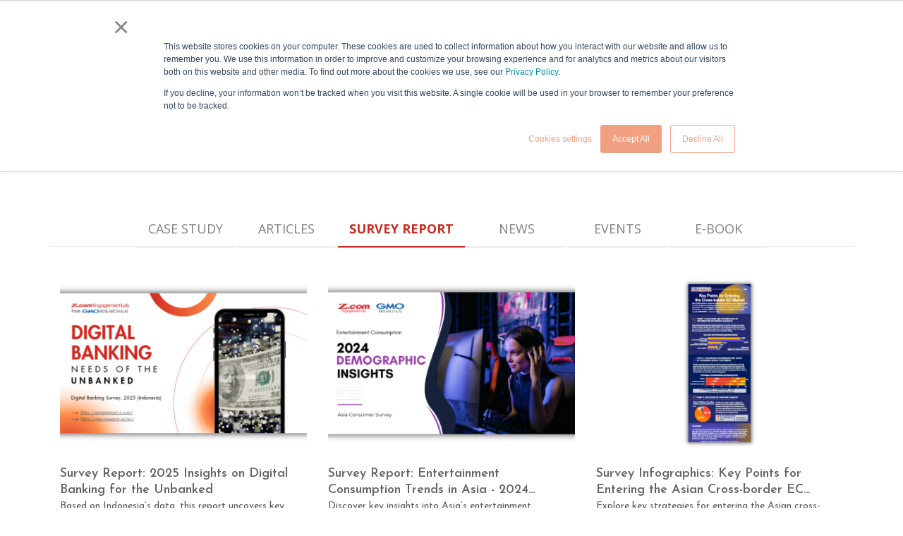

--- FILE ---
content_type: text/html
request_url: https://engagement.z.com/resource/survey_reports
body_size: 157584
content:
<!DOCTYPE html>
<html lang="en">
    <head>
        <meta charset="utf-8" />
    <meta name="viewport" content="width=device-width, initial-scale=1, shrink-to-fit=no, maximum-scale=1" />
    <meta http-equiv="X-UA-Compatible" content="IE=edge,chrome=1" />
    <meta name="format-detection" content="telephone=no" />
    <meta name="apple-mobile-web-app-capable" content="yes" />
    <link rel="icon" type="image/x-icon" href="../storage/websetting/1676016129fv.png">
    <meta name="theme-color" content="#00BFD5" />
    <meta name="author" content="" />
    <meta name="title" content="Survey Report | Engagement Lab" />
    <meta name="description" content="Engagement Lab conducts market research to see consumer insights and trends in various industries, and provides free-downloadable survey reports." />
    <meta name="keywords" content="Engagement Lab, survey report, market research, customer insights" />
    <meta name="csrf-token" content="MMBPJ1zoBUi1IlYkK6Cx7v07F9cYHeIygktomEsL" />

    
    <meta property="og:locale" content="en_US" />
    <meta property="og:url" content="https://engagement.z.com/resource/survey_reports" />
    <meta property="og:type" content="website" />
    <meta property="og:title" content="Survey Report | Engagement Lab" />
    <meta property="og:description" content="Engagement Lab conducts market research to see consumer insights and trends in various industries, and provides free-downloadable survey reports." />
        <meta property="og:image" content="https://engagement.z.com/storage/meta/image/en/en-1675674538.png" />
    
    
    <title>Survey Report | Engagement Lab</title>

    
                        <!-- Google Tag Manager -->
<script>(function(w,d,s,l,i){w[l]=w[l]||[];w[l].push({'gtm.start': new Date().getTime(),event:'gtm.js'});var f=d.getElementsByTagName(s)[0], j=d.createElement(s),dl=l!='dataLayer'?'&l='+l:'';j.async=true;j.src=
'https://www.googletagmanager.com/gtm.js?id='+i+dl;f.parentNode.insertBefore(j,f);}(window,document,'script','dataLayer','GTM-PX6C6WJ'));</script>
<!-- End Google Tag Manager -->
                    <script type="text/javascript" charset="UTF-8" src="https://cache.img.gmo.jp/gmo/header/en/script.min.js" id="gmoheadertag" async="async"></script>
            

        <link href="../modules/frontend/css/plugins.css" rel="stylesheet">
  <link href="../modules/frontend/css/style.min.css" rel="stylesheet">
  <link href="../modules/frontend/css/responsive.css" rel="stylesheet"> 
  <link href="../modules/frontend/css/main.css" rel="stylesheet">
  <link href="../modules/frontend/css/custom-style.css" rel="stylesheet">
  <link href="../modules/frontend/css/more-style.css" rel="stylesheet">
  <link href="../modules/frontend/fonts/fontawesome6/css/fontawesome.css" rel="stylesheet">
  <link href="https://fonts.googleapis.com/css?family=Open%20Sans:300,400,800,700,600|Montserrat:400,500,600,700|Raleway:100,300,600,700,800|Merriweather:300" rel="stylesheet" type="text/css" />
  <link rel="stylesheet" href="https://cdnjs.cloudflare.com/ajax/libs/font-awesome/6.1.2/css/all.min.css"  />

  

    </head>
    <body>
        <noscript><iframe src="https://engagement.z.com/resource/"https://www.googletagmanager.com/ns.html?id=GTM-PX6C6WJ"" height=""0"" width=""0"" style=""display:none;visibility:hidden""></iframe></noscript>
    

    <!-- "" -->
    
        <header id="header" class="header-transparent">
    <div id="header-wrap">
        <div class="container">

            <!-- Logo -->
                                                                        <div id="logo"><a href="https://engagement.z.com" class="logo"><img src="../storage/websetting/1664793555h.png" alt="Logo"></a></div>
                                                                                                                                                                                                                                                                                                                                                                                                <!-- .Logo -->

            <!-- .Navigation -->
            <div id="mainMenu-trigger"><button class="lines-button x"> <span class="lines"></span></button></div>
            <div id="mainMenu" class="light">
                <nav>

                    <div class="top-menu-item tb-language">

                        <div class="btn-menu">
                            <a id="menu-overlay-trigger" href="#" class="lines-button x toggle-item" data-target="body" data-class="menu-overlay-active"><span class="lines"></span></a>
                        </div>

                        <div class="topbar-dropdown d-flex al-center">
                            <div>
                                                                    <a class="title">EN</a>
                                
                                                                    
                                
                            </div>
                        </div>


                        <div id="top-search">
                            <form id="nav_search_form" action="https://engagement.z.com/search" method="get" enctype="multipart/form-data" onsubmit="setSearch('nav_search'); return false;">
                                <input type="text" name="nav_search" id="nav_search" class="form-control" value="" placeholder="Start typing & press &quot;Enter&quot;">
                            </form>
                        </div>

                        <div class="search">
                            <a id="top-search-trigger" href="#" class="toggle-item">
                                <i class="">
                                    <div class="bg-icon"><img src="../modules/frontend/images/icon-search.png"></div>
                                </i>
                                <i class="fa fa-close"></i>
                            </a>
                        </div>


                    </div>

                    <ul class="m-menu">
                                                                                                                                                                                                                                                    <li><a href="../about.html" class="">About US</a></li>
                                                                                                                                                                                                                                <li><a href="../services.html" class="">Service</a></li>
                                                                                                                                                                                                                                <li class="nav-item dis-pc dropdown ">
                                        <a href="../resource.html" class="">Resource</a>
                                        <ul class="dropdown-menu dis-pc">
                                                                                                                                                                                                                                            
                                                                                                                                                                                                                                                                                                                                                                                            
                                                                                                                                                                                                                                                                                                                                                                                            
                                                                                                                                                                                                                                                                                                                                                                                            
                                                                                                                                                                                                                                                                                                <li class=""><a href="./casestudies.html">Case Study</a></li>
                                                                                                                                                                                                
                                                                                                                                                                                                                                                                                                                                                <li class=""><a href="./articles.html">Article</a></li>
                                                                                                                                                
                                                                                                                                                                                                                                                                                                                                                                                                <li class=""><a href="./survey-reports.html">Survey Report</a></li>
                                                                                                
                                                                                                                                                                                                                                                                                                                                                                                            
                                                                                                    <li class=""><a href="./news.html">News</a></li>
                                                                                                                                                                                                                                                                                                                                                                                            
                                                                                                                                                    <li class=""><a href="./events.html">Event</a></li>
                                                                                                                                                                                                                                                                                                                                            
                                                                                                                                                                                                    <li class=""><a href="./ebooks.html">E-book</a></li>
                                                                                                                                    </ul>
                                    </li>
                                                                                                                                                                                                                                                                                                                                                                                                                                                                                                                                                                                                                                                                                                                                                                                                                                                                                                                <div class="btn-contact-top">
                                <a href="../about.html#contact">Contact Us</a>
                            </div>
                                            </ul>
                </nav>
            </div>


        </div>
        <!-- .Navigation -->
    </div>
    </div>
</header>

        
    <body class="no-page-loader page-content  page-resources">
        <div id="wrapper">

            <input type="hidden" name="_token" value="MMBPJ1zoBUi1IlYkK6Cx7v07F9cYHeIygktomEsL">
            <section class="sect-resources p-t-80">
                <div class="container">
                    <div class="row">

                        <div class="col-xs-12 col-sm-12 col-md-12 head-bar">
                            <h2 class="htitle dec dec-yellow cRed">RESOURCES</h2>
                        </div>

                        <div class="col-xs-12 col-sm-12 col-md-12 tabs-wrap">

                            <div id="tabs-003" class="tabs simple tabs-resources">
                                <ul class="tabs-navigation">
                                    <li ><a href="./casestudies.html">Case Study</a> </li>
                                    <li ><a href="./articles.html">Articles</a> </li>
                                    
                                    <li class="active"><a href="./survey-reports.html">Survey Report</a> </li>
                                    <li ><a href="./news.html">News</a> </li>
                                    <li ><a href="./events.html">Events</a> </li>
                                    <li ><a href="./ebooks.html">E-book</a> </li>
                                </ul>
                                <div class="tabs-content">

                                    <!-- tc-casestudies -->
                                    <div class="tab-pane " id="tc-casestudies">

                                        <section class="search-keywords p-t-0">
                                            <div class="container">
                                                

                                                                                                    
                                                                                                <!-- Edite Hashtag -->
                                                <div class="keywords p-t-0 text-center">
                                                                                                                                                                        <a href="./casestudy/service-monetize-api/1.html">Monetize API</a>
                                                                                                                    <a href="./casestudy/service-engagement-api/1.html">Engagement API</a>
                                                                                                                                                            </div>
                                            </div>
                                        </section>

                                        <div class="resource_casestudy">
                                                                                                                                                <div class="col-xs-12 col-sm-6 col-md-4 casestudy-item resources-item">
                                                        <a href="./casestudy/service-engagement-api/mileverse.html">
                                                            <div class="grid-item">
                                                                <div class="grid-item-wrap">
                                                                    <div class="grid-image">
                                                                        <img alt="Image Lightbox" src="../storage/blog/1705037673.jpg">
                                                                        <div class="btn-circle"><i class="fa fa-plus"></i>
                                                                        </div>
                                                                    </div>
                                                                </div>
                                                                <div class="grid-title">
                                                                    <h4 class="blog-title">
                                                                        MILEVERSE
                                                                    </h4>
                                                                    The API integration with our survey platform demonstrates the enhancement of MileVerse's mileage ecosystem business models.
                                                                </div>
                                                                <a href="./casestudy/service-engagement-api/mileverse.html" class="see-more text-right right"><i class="fa fa-arrow-right"></i></a>
                                                            </div>
                                                        </a>
                                                    </div>
                                                                                                    <div class="col-xs-12 col-sm-6 col-md-4 casestudy-item resources-item">
                                                        <a href="./casestudy/service-engagement-api/red-envelope.html">
                                                            <div class="grid-item">
                                                                <div class="grid-item-wrap">
                                                                    <div class="grid-image">
                                                                        <img alt="Image Lightbox" src="../storage/blog/1695988112.jpg">
                                                                        <div class="btn-circle"><i class="fa fa-plus"></i>
                                                                        </div>
                                                                    </div>
                                                                </div>
                                                                <div class="grid-title">
                                                                    <h4 class="blog-title">
                                                                        RED ENVELOPE
                                                                    </h4>
                                                                    The partnership with us not only brought a new function to the Red Envelope system, but also served as a tool to augment user engagement.
                                                                </div>
                                                                <a href="./casestudy/service-engagement-api/red-envelope.html" class="see-more text-right right"><i class="fa fa-arrow-right"></i></a>
                                                            </div>
                                                        </a>
                                                    </div>
                                                                                                    <div class="col-xs-12 col-sm-6 col-md-4 casestudy-item resources-item">
                                                        <a href="./casestudy/service-engagement-api/ad2iction.html">
                                                            <div class="grid-item">
                                                                <div class="grid-item-wrap">
                                                                    <div class="grid-image">
                                                                        <img alt="Image Lightbox" src="../storage/blog/1676623204.png">
                                                                        <div class="btn-circle"><i class="fa fa-plus"></i>
                                                                        </div>
                                                                    </div>
                                                                </div>
                                                                <div class="grid-title">
                                                                    <h4 class="blog-title">
                                                                        AD2ICTION
                                                                    </h4>
                                                                    Ad2iction, a Taiwan's leading MarTech company, has experienced significant growth and benefits in terms of member engagement and monetisation.
                                                                </div>
                                                                <a href="./casestudy/service-engagement-api/ad2iction.html" class="see-more text-right right"><i class="fa fa-arrow-right"></i></a>
                                                            </div>
                                                        </a>
                                                    </div>
                                                                                                    <div class="col-xs-12 col-sm-6 col-md-4 casestudy-item resources-item">
                                                        <a href="./casestudy/service-monetize-api/testee.html">
                                                            <div class="grid-item">
                                                                <div class="grid-item-wrap">
                                                                    <div class="grid-image">
                                                                        <img alt="Image Lightbox" src="../storage/blog/1676623077.png">
                                                                        <div class="btn-circle"><i class="fa fa-plus"></i>
                                                                        </div>
                                                                    </div>
                                                                </div>
                                                                <div class="grid-title">
                                                                    <h4 class="blog-title">
                                                                        TESTEE
                                                                    </h4>
                                                                    TesTee has highlighted that the panel network collaboration has allowed the business to increase its retention rate and revenues with minimal man-hours.
                                                                </div>
                                                                <a href="./casestudy/service-monetize-api/testee.html" class="see-more text-right right"><i class="fa fa-arrow-right"></i></a>
                                                            </div>
                                                        </a>
                                                    </div>
                                                                                                    <div class="col-xs-12 col-sm-6 col-md-4 casestudy-item resources-item">
                                                        <a href="./casestudy/service-engagement-api/nestia.html">
                                                            <div class="grid-item">
                                                                <div class="grid-item-wrap">
                                                                    <div class="grid-image">
                                                                        <img alt="Image Lightbox" src="../storage/blog/1676622911.png">
                                                                        <div class="btn-circle"><i class="fa fa-plus"></i>
                                                                        </div>
                                                                    </div>
                                                                </div>
                                                                <div class="grid-title">
                                                                    <h4 class="blog-title">
                                                                        NESTIA
                                                                    </h4>
                                                                    <p><span>Nestia, a lifestyle app service, has seen positive results with its members participating in surveys and being rewarded points for use on their app.</span></p>
                                                                </div>
                                                                <a href="./casestudy/service-engagement-api/nestia.html" class="see-more text-right right"><i class="fa fa-arrow-right"></i></a>
                                                            </div>
                                                        </a>
                                                    </div>
                                                                                                    <div class="col-xs-12 col-sm-6 col-md-4 casestudy-item resources-item">
                                                        <a href="./casestudy/service-engagement-api/binfinite.html">
                                                            <div class="grid-item">
                                                                <div class="grid-item-wrap">
                                                                    <div class="grid-image">
                                                                        <img alt="Image Lightbox" src="../storage/blog/1676622660.png">
                                                                        <div class="btn-circle"><i class="fa fa-plus"></i>
                                                                        </div>
                                                                    </div>
                                                                </div>
                                                                <div class="grid-title">
                                                                    <h4 class="blog-title">
                                                                        B INFINITE
                                                                    </h4>
                                                                    The insights gained on B-infinite's customers has allowed the company to explore other channels of reward strategies, which have proven successful.
                                                                </div>
                                                                <a href="./casestudy/service-engagement-api/binfinite.html" class="see-more text-right right"><i class="fa fa-arrow-right"></i></a>
                                                            </div>
                                                        </a>
                                                    </div>
                                                                                            

                                                                                            <div class="col-md-12 pagination-wrap" id="page_casestudy">
                                                    <ul class="pagination pagination-lg">
                                                        <li class="page-item hidden">
                                                            <a class="page-link" href="https://engagement.z.com/resource/casestudies/0"><i class="fa fa-angle-left"></i></a>
                                                        </li>
                                                                                                                                                                            <li class="page-item active">
                                                                <a class="page-link" href="./casestudies/1.html">1</a>
                                                            </li>
                                                                                                                                                                            <li class="page-item hidden">
                                                            <a class="page-link" href="https://engagement.z.com/resource/casestudies/2"><i class="fa fa-angle-right"></i></a>
                                                        </li>
                                                    </ul>
                                                </div>
                                                                                    </div>
                                    </div>
                                    <!-- tc-casestudy -->

                                    <!-- tc-article -->
                                    <div class="tab-pane " id="tc-articles">

                                        <section class="search-keywords p-t-0">
                                            <div class="container">
                                                <div class="search-container text-center">
                                                    
                                                    <form id="hashtag_form" name="hashtag_form" action="https://engagement.z.com/hashtag" method="get" enctype="multipart/form-data" onsubmit="setSearch('hashtag'); return false;">
                                                        <input type="text" name="hashtag" id="hashtag" value="" placeholder="Search..">
                                                        <button type="button" onclick="$(this).closest('form').submit();"><i class="fa fa-search"></i></button>
                                                    </form>
                                                    <small id="emailHelp" class="form-text text-muted">search hashtag please
                                                        input "#" before input words (for example #news)</small>
                                                </div>

                                                                                                    <div class="keywords p-t-30 text-center">
                                                                                                                    <a href="../hashtagPhashtag=customer loyalty.html" target="_blank">
                                                                customer loyalty
                                                            </a>
                                                                                                                    <a href="../hashtagPhashtag=Market Research.html" target="_blank">
                                                                Market Research
                                                            </a>
                                                                                                                    <a href="../hashtagPhashtag=Consumer behaviors.html" target="_blank">
                                                                Consumer behaviors
                                                            </a>
                                                                                                                    <a href="../hashtagPhashtag=Survey Report.html" target="_blank">
                                                                Survey Report
                                                            </a>
                                                                                                                    <a href="../hashtagPhashtag=travel.html" target="_blank">
                                                                travel
                                                            </a>
                                                                                                                    <a href="../hashtagPhashtag=skincare.html" target="_blank">
                                                                skincare
                                                            </a>
                                                                                                                    <a href="../hashtagPhashtag=finance.html" target="_blank">
                                                                finance
                                                            </a>
                                                                                                                    <a href="../hashtagPhashtag=shopping.html" target="_blank">
                                                                shopping
                                                            </a>
                                                                                                                    <a href="../hashtagPhashtag=covid-19.html" target="_blank">
                                                                covid-19
                                                            </a>
                                                                                                                    <a href="../hashtagPhashtag=gaming.html" target="_blank">
                                                                gaming
                                                            </a>
                                                                                                                    <a href="../hashtagPhashtag=Marketing.html" target="_blank">
                                                                Marketing
                                                            </a>
                                                                                                                    <a href="../hashtagPhashtag=automobile.html" target="_blank">
                                                                automobile
                                                            </a>
                                                                                                                    <a href="../hashtagPhashtag=AIJTechnology.html" target="_blank">
                                                                AI/Technology
                                                            </a>
                                                                                                                    <a href="../hashtagPhashtag=smartphone.html" target="_blank">
                                                                smartphone
                                                            </a>
                                                                                                                    <a href="../hashtagPhashtag=FMCG.html" target="_blank">
                                                                FMCG
                                                            </a>
                                                                                                                    <a href="../hashtagPhashtag=Industry Trends.html" target="_blank">
                                                                Industry Trends
                                                            </a>
                                                                                                                    <a href="../hashtagPhashtag=Research Best Practices.html" target="_blank">
                                                                Research Best Practices
                                                            </a>
                                                                                                                    <a href="https://engagement.z.com/hashtag?hashtag=Beginner&#039;s Guide" target="_blank">
                                                                Beginner&#039;s Guide
                                                            </a>
                                                                                                                    <a href="../hashtagPhashtag=Data Analysis.html" target="_blank">
                                                                Data Analysis
                                                            </a>
                                                                                                                    <a href="../hashtagPhashtag=Data Quality.html" target="_blank">
                                                                Data Quality
                                                            </a>
                                                                                                                    <a href="../hashtagPhashtag=Free Survey Template.html" target="_blank">
                                                                Free Survey Template
                                                            </a>
                                                                                                            </div>
                                                                                            </div>
                                        </section>

                                        <div class="resource_article">
                                                                                                                                                <div class="col-xs-12 col-sm-6 col-md-4 article-item resources-item">
                                                        <a href="./article/research-beginners-guide-to-effective-research-202502.html">
                                                            <div class="grid-item">
                                                                <div class="grid-item-wrap">
                                                                    <div class="grid-image">
                                                                        <img alt="Image Lightbox" src="../storage/blog/1739943895.png">
                                                                        <div class="btn-circle"><i class="fa fa-plus"></i>
                                                                        </div>
                                                                    </div>
                                                                </div>
                                                                
                                                                <div class="grid-title">
                                                                    <h4 class="blog-title">
                                                                        A Beginner&#039;s Guide to Effective Research in 2025
                                                                    </h4>
                                                                    Online surveys are significant tools due to their exceptional efficiency and expansive reach.
                                                                </div>
                                                            </div>
                                                        </a>
                                                    </div>
                                                                                                    <div class="col-xs-12 col-sm-6 col-md-4 article-item resources-item">
                                                        <a href="./article/insights-singapore-digital-banking-202502.html">
                                                            <div class="grid-item">
                                                                <div class="grid-item-wrap">
                                                                    <div class="grid-image">
                                                                        <img alt="Image Lightbox" src="../storage/blog/1738224904.png">
                                                                        <div class="btn-circle"><i class="fa fa-plus"></i>
                                                                        </div>
                                                                    </div>
                                                                </div>
                                                                
                                                                <div class="grid-title">
                                                                    <h4 class="blog-title">
                                                                        Consumer Behaviors: How Singapore Leads APAC’s Digital Banking Revolution
                                                                    </h4>
                                                                    Discover key insights from Singapore’s digital banking market, including user behavior, satisfaction, security concerns, and growth strategies.
                                                                </div>
                                                            </div>
                                                        </a>
                                                    </div>
                                                                                                    <div class="col-xs-12 col-sm-6 col-md-4 article-item resources-item">
                                                        <a href="./article/research-customer-journey-mapping-202502.html">
                                                            <div class="grid-item">
                                                                <div class="grid-item-wrap">
                                                                    <div class="grid-image">
                                                                        <img alt="Image Lightbox" src="../storage/blog/1739167620.png">
                                                                        <div class="btn-circle"><i class="fa fa-plus"></i>
                                                                        </div>
                                                                    </div>
                                                                </div>
                                                                
                                                                <div class="grid-title">
                                                                    <h4 class="blog-title">
                                                                        Customer Journey Mapping: Solution to Touchpoints Optimization
                                                                    </h4>
                                                                    Customer journey mapping is effective across industries by identifying key touch points and potential pain points.
                                                                </div>
                                                            </div>
                                                        </a>
                                                    </div>
                                                                                                    <div class="col-xs-12 col-sm-6 col-md-4 article-item resources-item">
                                                        <a href="./article/pricing-research-in-southeast-asian-market-202502.html">
                                                            <div class="grid-item">
                                                                <div class="grid-item-wrap">
                                                                    <div class="grid-image">
                                                                        <img alt="Image Lightbox" src="../storage/blog/1739157310.png">
                                                                        <div class="btn-circle"><i class="fa fa-plus"></i>
                                                                        </div>
                                                                    </div>
                                                                </div>
                                                                
                                                                <div class="grid-title">
                                                                    <h4 class="blog-title">
                                                                        Pricing Research to Stay Ahead in the Rapidly Expanding Southeast Asian Market
                                                                    </h4>
                                                                    Price Research is a process conducted to determine whether a product or service is priced appropriately.
                                                                </div>
                                                            </div>
                                                        </a>
                                                    </div>
                                                                                                    <div class="col-xs-12 col-sm-6 col-md-4 article-item resources-item">
                                                        <a href="./article/marketing-ethical-consumption-202502.html">
                                                            <div class="grid-item">
                                                                <div class="grid-item-wrap">
                                                                    <div class="grid-image">
                                                                        <img alt="Image Lightbox" src="../storage/blog/1738299057.png">
                                                                        <div class="btn-circle"><i class="fa fa-plus"></i>
                                                                        </div>
                                                                    </div>
                                                                </div>
                                                                
                                                                <div class="grid-title">
                                                                    <h4 class="blog-title">
                                                                        Ethical Consumption Meets Membership Programs: Building Loyalty Through Sustainability
                                                                    </h4>
                                                                    Ethical consumerism is reshaping markets. Discover how brands can build trust, loyalty, and engagement through sustainable practices.
                                                                </div>
                                                            </div>
                                                        </a>
                                                    </div>
                                                                                                    <div class="col-xs-12 col-sm-6 col-md-4 article-item resources-item">
                                                        <a href="./article/research-holiday-campaign-202502.html">
                                                            <div class="grid-item">
                                                                <div class="grid-item-wrap">
                                                                    <div class="grid-image">
                                                                        <img alt="Image Lightbox" src="../storage/blog/1738222556.png">
                                                                        <div class="btn-circle"><i class="fa fa-plus"></i>
                                                                        </div>
                                                                    </div>
                                                                </div>
                                                                
                                                                <div class="grid-title">
                                                                    <h4 class="blog-title">
                                                                        Generating Great Ideas for Holiday Marketing Campaigns with Customer Feedback
                                                                    </h4>
                                                                    Brainstorming ideas for the next holiday campaign? Find the hints hidden in your customers' feedback.
                                                                </div>
                                                            </div>
                                                        </a>
                                                    </div>
                                                                                                    <div class="col-xs-12 col-sm-6 col-md-4 article-item resources-item">
                                                        <a href="./article/the-usage-trends-of-mobile-games-202502.html">
                                                            <div class="grid-item">
                                                                <div class="grid-item-wrap">
                                                                    <div class="grid-image">
                                                                        <img alt="Image Lightbox" src="../storage/blog/1737955285.png">
                                                                        <div class="btn-circle"><i class="fa fa-plus"></i>
                                                                        </div>
                                                                    </div>
                                                                </div>
                                                                
                                                                <div class="grid-title">
                                                                    <h4 class="blog-title">
                                                                        Let&#039;s Survey the Usage Trends of Mobile Games in Asia
                                                                    </h4>
                                                                    Southeast Asia has seen an increasing number of young mobile game users, driven by the widespread availability of affordable smartphones.　
                                                                </div>
                                                            </div>
                                                        </a>
                                                    </div>
                                                                                                    <div class="col-xs-12 col-sm-6 col-md-4 article-item resources-item">
                                                        <a href="./article/insights-japan-online-banking-202501.html">
                                                            <div class="grid-item">
                                                                <div class="grid-item-wrap">
                                                                    <div class="grid-image">
                                                                        <img alt="Image Lightbox" src="../storage/blog/1738296364.png">
                                                                        <div class="btn-circle"><i class="fa fa-plus"></i>
                                                                        </div>
                                                                    </div>
                                                                </div>
                                                                
                                                                <div class="grid-title">
                                                                    <h4 class="blog-title">
                                                                        Industry Trends: Japanese Consumers&#039; Expectations and Perspectives on Online Banking - Mixed views towards future of Financial Services
                                                                    </h4>
                                                                    Explore Japanese consumers' expectations for online banking—insights into innovation, challenges, and future trends in financial services.
                                                                </div>
                                                            </div>
                                                        </a>
                                                    </div>
                                                                                                    <div class="col-xs-12 col-sm-6 col-md-4 article-item resources-item">
                                                        <a href="./article/research-social-commerce-202501.html">
                                                            <div class="grid-item">
                                                                <div class="grid-item-wrap">
                                                                    <div class="grid-image">
                                                                        <img alt="Image Lightbox" src="../storage/blog/1737509874.png">
                                                                        <div class="btn-circle"><i class="fa fa-plus"></i>
                                                                        </div>
                                                                    </div>
                                                                </div>
                                                                
                                                                <div class="grid-title">
                                                                    <h4 class="blog-title">
                                                                        How to Start and Optimize Your Social Commerce Strategy in 2025
                                                                    </h4>
                                                                    Social commerce is rapidly evolving in 2025. What are the strategies to leverage the rising trend?
                                                                </div>
                                                            </div>
                                                        </a>
                                                    </div>
                                                                                                    <div class="col-xs-12 col-sm-6 col-md-4 article-item resources-item">
                                                        <a href="./article/insights-taiwan-online-banking-202501.html">
                                                            <div class="grid-item">
                                                                <div class="grid-item-wrap">
                                                                    <div class="grid-image">
                                                                        <img alt="Image Lightbox" src="../storage/blog/1736502165.png">
                                                                        <div class="btn-circle"><i class="fa fa-plus"></i>
                                                                        </div>
                                                                    </div>
                                                                </div>
                                                                
                                                                <div class="grid-title">
                                                                    <h4 class="blog-title">
                                                                        Industry Trends: Taiwan Online Banking Industry Insights - Optimistic and Future Trending in &quot;right direction.&quot;
                                                                    </h4>
                                                                    Unveiling Taiwan's online banking future: consumer optimism, demand for innovation, and strategies driving growth in a competitive market.
                                                                </div>
                                                            </div>
                                                        </a>
                                                    </div>
                                                                                                    <div class="col-xs-12 col-sm-6 col-md-4 article-item resources-item">
                                                        <a href="./article/research-promotion-strategies-202501.html">
                                                            <div class="grid-item">
                                                                <div class="grid-item-wrap">
                                                                    <div class="grid-image">
                                                                        <img alt="Image Lightbox" src="../storage/blog/1736408631.png">
                                                                        <div class="btn-circle"><i class="fa fa-plus"></i>
                                                                        </div>
                                                                    </div>
                                                                </div>
                                                                
                                                                <div class="grid-title">
                                                                    <h4 class="blog-title">
                                                                        Using Online Surveys for Successful Promotion Strategies in 2025
                                                                    </h4>
                                                                    How to keep your promotional strategies fresh and effective in 2025? Explore the 3 key trends and how online surveys help you embrace these changes.
                                                                </div>
                                                            </div>
                                                        </a>
                                                    </div>
                                                                                                    <div class="col-xs-12 col-sm-6 col-md-4 article-item resources-item">
                                                        <a href="./article/research-leverage-competitive-analysis-202501.html">
                                                            <div class="grid-item">
                                                                <div class="grid-item-wrap">
                                                                    <div class="grid-image">
                                                                        <img alt="Image Lightbox" src="../storage/blog/1736410535.png">
                                                                        <div class="btn-circle"><i class="fa fa-plus"></i>
                                                                        </div>
                                                                    </div>
                                                                </div>
                                                                
                                                                <div class="grid-title">
                                                                    <h4 class="blog-title">
                                                                        To Leverage Competitive Analysis and Gain an Advantage in the Market
                                                                    </h4>
                                                                    Competitor analysis is a research process that uncovers information about competitors from various perspectives.　
                                                                </div>
                                                            </div>
                                                        </a>
                                                    </div>
                                                                                            

                                                                                            <div class="col-md-12 pagination-wrap" id="page_articles">
                                                    <ul class="pagination pagination-lg">
                                                        <li class="page-item hidden">
                                                            <a class="page-link" href="https://engagement.z.com/resource/articles/0"><i class="fa fa-angle-left"></i></a>
                                                        </li>
                                                                                                                                                                            <li class="page-item active">
                                                                <a class="page-link" href="./articles/1.html">1</a>
                                                            </li>
                                                                                                                                                                                <li class="page-item ">
                                                                <a class="page-link" href="./articles/2.html">2</a>
                                                            </li>
                                                                                                                                                                                <li class="page-item ">
                                                                <a class="page-link" href="./articles/3.html">3</a>
                                                            </li>
                                                                                                                                                                                <li class="page-item ">
                                                                <a class="page-link" href="./articles/4.html">4</a>
                                                            </li>
                                                                                                                                                                                <li class="page-item ">
                                                                <a class="page-link" href="./articles/5.html">5</a>
                                                            </li>
                                                                                                                                                                                <li class="page-item ">
                                                                <a class="page-link" href="./articles/6.html">6</a>
                                                            </li>
                                                                                                                                                                                <li class="page-item ">
                                                                <a class="page-link" href="./articles/7.html">7</a>
                                                            </li>
                                                                                                                                                                                <li class="page-item ">
                                                                <a class="page-link" href="./articles/8.html">8</a>
                                                            </li>
                                                                                                                                                                                <li class="page-item ">
                                                                <a class="page-link" href="./articles/9.html">9</a>
                                                            </li>
                                                                                                                                                                                <li class="page-item ">
                                                                <a class="page-link" href="./articles/10.html">10</a>
                                                            </li>
                                                                                                                                                                                <li class="page-item ">
                                                                <a class="page-link" href="./articles/11.html">11</a>
                                                            </li>
                                                                                                                                                                                <li class="page-item ">
                                                                <a class="page-link" href="./articles/12.html">12</a>
                                                            </li>
                                                                                                                                                                            <li class="page-item ">
                                                            <a class="page-link" href="./articles/2.html"><i class="fa fa-angle-right"></i></a>
                                                        </li>
                                                    </ul>
                                                </div>
                                                                                    </div>
                                    </div>
                                    <!-- tc-article -->

                                    <!-- tc-videos -->
                                    <div class="tab-pane " id="tc-videos">

                                        <div class="resource_video">
                                            


                                                                                    </div>
                                    </div>
                                    <!-- .tc-video -->

                                    <!-- tc-survey_reports -->
                                    <div class="tab-pane active" id="tc-survey_reports">

                                        
                                        <div class="resource_survey_report">
                                                                                                                                                <div class="col-xs-12 col-sm-6 col-md-4 article-item resources-item">
                                                        
                                                        <a href="./survey-report/selfsurvey-digital-banking-202502.html">
                                                            <div class="grid-item">
                                                                <div class="grid-item-wrap">
                                                                    <div class="grid-image">
                                                                                                                                                    <img alt="Image Lightbox" src="../storage/blog/1739339056.png">
                                                                                                                                                <div class="btn-circle"><i class="fa fa-plus"></i>
                                                                        </div>
                                                                    </div>
                                                                </div>
                                                                <div class="grid-title">
                                                                    <h4 class="blog-title">
                                                                        Survey Report: 2025 Insights on Digital Banking for the Unbanked
                                                                    </h4>
                                                                    
                                                                    Based on Indonesia’s data, this report uncovers key digital banking barriers and strategies relevant to financial growth across Southeast Asia.
                                                                    
                                                                    
                                                                    <a href="./survey-report/selfsurvey-digital-banking-202502.html" class="see-more text-center">download</a>
                                                                </div>
                                                            </div>
                                                        </a>
                                                    </div>
                                                                                                    <div class="col-xs-12 col-sm-6 col-md-4 article-item resources-item">
                                                        
                                                        <a href="./survey-report/selfsurvey-entertainment-202405.html">
                                                            <div class="grid-item">
                                                                <div class="grid-item-wrap">
                                                                    <div class="grid-image">
                                                                                                                                                    <img alt="Image Lightbox" src="../storage/blog/1739440012.png">
                                                                                                                                                <div class="btn-circle"><i class="fa fa-plus"></i>
                                                                        </div>
                                                                    </div>
                                                                </div>
                                                                <div class="grid-title">
                                                                    <h4 class="blog-title">
                                                                        Survey Report: Entertainment Consumption Trends in Asia -  2024 Demographic Insights
                                                                    </h4>
                                                                    
                                                                    Discover key insights into Asia’s entertainment consumption trends, including demographic spending patterns, purchasing channels.
                                                                    
                                                                    
                                                                    <a href="./survey-report/selfsurvey-entertainment-202405.html" class="see-more text-center">download</a>
                                                                </div>
                                                            </div>
                                                        </a>
                                                    </div>
                                                                                                    <div class="col-xs-12 col-sm-6 col-md-4 article-item resources-item">
                                                        
                                                        <a href="./survey-report/selfsurvey-crossborder-ecommerce-202411.html">
                                                            <div class="grid-item">
                                                                <div class="grid-item-wrap">
                                                                    <div class="grid-image">
                                                                                                                                                    <img alt="Image Lightbox" src="../storage/blog/1737089600.png">
                                                                                                                                                <div class="btn-circle"><i class="fa fa-plus"></i>
                                                                        </div>
                                                                    </div>
                                                                </div>
                                                                <div class="grid-title">
                                                                    <h4 class="blog-title">
                                                                        Survey Infographics: Key Points for Entering the Asian Cross-border EC Market in 2024
                                                                    </h4>
                                                                    
                                                                    Explore key strategies for entering the Asian cross-border EC market in 2024, with insights on trends, challenges, and opportunities.
                                                                    
                                                                    
                                                                    <a href="./survey-report/selfsurvey-crossborder-ecommerce-202411.html" class="see-more text-center">download</a>
                                                                </div>
                                                            </div>
                                                        </a>
                                                    </div>
                                                                                                    <div class="col-xs-12 col-sm-6 col-md-4 article-item resources-item">
                                                        
                                                        <a href="./survey-report/selfsurvey-chinese-new-year-202412.html">
                                                            <div class="grid-item">
                                                                <div class="grid-item-wrap">
                                                                    <div class="grid-image">
                                                                                                                                                    <img alt="Image Lightbox" src="../storage/blog/1737090930.png">
                                                                                                                                                <div class="btn-circle"><i class="fa fa-plus"></i>
                                                                        </div>
                                                                    </div>
                                                                </div>
                                                                <div class="grid-title">
                                                                    <h4 class="blog-title">
                                                                        Survey Infographics: The Characteristics of Repeat Travelers from China in 2024
                                                                    </h4>
                                                                    
                                                                    Explore the characteristics of repeat travelers from China in 2024, including their preferred destinations, spending habits, and booking behaviors.
                                                                    
                                                                    
                                                                    <a href="./survey-report/selfsurvey-chinese-new-year-202412.html" class="see-more text-center">download</a>
                                                                </div>
                                                            </div>
                                                        </a>
                                                    </div>
                                                                                                    <div class="col-xs-12 col-sm-6 col-md-4 article-item resources-item">
                                                        
                                                        <a href="./survey-report/selfsurvey-game-nonplayer-202407.html">
                                                            <div class="grid-item">
                                                                <div class="grid-item-wrap">
                                                                    <div class="grid-image">
                                                                                                                                                    <img alt="Image Lightbox" src="../storage/blog/1737087893.png">
                                                                                                                                                <div class="btn-circle"><i class="fa fa-plus"></i>
                                                                        </div>
                                                                    </div>
                                                                </div>
                                                                <div class="grid-title">
                                                                    <h4 class="blog-title">
                                                                        Survey Infographics: Advertising Influence on Non-Gamers in 2024
                                                                    </h4>
                                                                    
                                                                    Discover how advertising impacts non-gamers in 2024, with insights into their perceptions, behaviors, and engagement across platforms.
                                                                    
                                                                    
                                                                    <a href="./survey-report/selfsurvey-game-nonplayer-202407.html" class="see-more text-center">download</a>
                                                                </div>
                                                            </div>
                                                        </a>
                                                    </div>
                                                                                                    <div class="col-xs-12 col-sm-6 col-md-4 article-item resources-item">
                                                        
                                                        <a href="./survey-report/game-player-202407.html">
                                                            <div class="grid-item">
                                                                <div class="grid-item-wrap">
                                                                    <div class="grid-image">
                                                                                                                                                    <img alt="Image Lightbox" src="../storage/blog/1737086923.png">
                                                                                                                                                <div class="btn-circle"><i class="fa fa-plus"></i>
                                                                        </div>
                                                                    </div>
                                                                </div>
                                                                <div class="grid-title">
                                                                    <h4 class="blog-title">
                                                                        Survey Infographics: 2024 Asian Game Players
                                                                    </h4>
                                                                    
                                                                    Discover key insights from the Asia Game Survey 2024 with engaging infographics, highlighting trends and behaviors of Asian gamers.
                                                                    
                                                                    
                                                                    <a href="./survey-report/game-player-202407.html" class="see-more text-center">download</a>
                                                                </div>
                                                            </div>
                                                        </a>
                                                    </div>
                                                                                                    <div class="col-xs-12 col-sm-6 col-md-4 article-item resources-item">
                                                        
                                                        <a href="./survey-report/selfsurvey-apparel-202405.html">
                                                            <div class="grid-item">
                                                                <div class="grid-item-wrap">
                                                                    <div class="grid-image">
                                                                                                                                                    <img alt="Image Lightbox" src="../storage/blog/1737023320.png">
                                                                                                                                                <div class="btn-circle"><i class="fa fa-plus"></i>
                                                                        </div>
                                                                    </div>
                                                                </div>
                                                                <div class="grid-title">
                                                                    <h4 class="blog-title">
                                                                        Survey Infographics: 2024 Fashion Trend-Savvy vs Trend-Averse in Asia
                                                                    </h4>
                                                                    
                                                                    Explore our 2024 fashion infographic comparing the distinct purchasing behaviors of trend-savvy and trend-averse consumers in the apparel industry.
                                                                    
                                                                    
                                                                    <a href="./survey-report/selfsurvey-apparel-202405.html" class="see-more text-center">download</a>
                                                                </div>
                                                            </div>
                                                        </a>
                                                    </div>
                                                                                                    <div class="col-xs-12 col-sm-6 col-md-4 article-item resources-item">
                                                        
                                                        <a href="./survey-report/selfsurvey-imported-products-202405.html">
                                                            <div class="grid-item">
                                                                <div class="grid-item-wrap">
                                                                    <div class="grid-image">
                                                                                                                                                    <img alt="Image Lightbox" src="../storage/blog/1737015766.png">
                                                                                                                                                <div class="btn-circle"><i class="fa fa-plus"></i>
                                                                        </div>
                                                                    </div>
                                                                </div>
                                                                <div class="grid-title">
                                                                    <h4 class="blog-title">
                                                                        Survey Infographics: 2024 Asia Consumer Behavior Toward Imported Products
                                                                    </h4>
                                                                    
                                                                    Uncover 2024 trends and preferences shaping Asian consumer decisions on imported products with valuable insights and regional analysis.
                                                                    
                                                                    
                                                                    <a href="./survey-report/selfsurvey-imported-products-202405.html" class="see-more text-center">download</a>
                                                                </div>
                                                            </div>
                                                        </a>
                                                    </div>
                                                                                                    <div class="col-xs-12 col-sm-6 col-md-4 article-item resources-item">
                                                        
                                                        <a href="./survey-report/thailand-esg-report-202412.html">
                                                            <div class="grid-item">
                                                                <div class="grid-item-wrap">
                                                                    <div class="grid-image">
                                                                                                                                                    <img alt="Image Lightbox" src="../storage/blog/1733977416.png">
                                                                                                                                                <div class="btn-circle"><i class="fa fa-plus"></i>
                                                                        </div>
                                                                    </div>
                                                                </div>
                                                                <div class="grid-title">
                                                                    <h4 class="blog-title">
                                                                        Report: HELM Asia - Thailand Consumer ESG Readiness Report 2024
                                                                    </h4>
                                                                    
                                                                    Explore Thai consumer ESG insights. Learn key themes, messaging strategies, and factors driving trust and engagement for impactful business growth.
                                                                    
                                                                    
                                                                    <a href="./survey-report/thailand-esg-report-202412.html" class="see-more text-center">download</a>
                                                                </div>
                                                            </div>
                                                        </a>
                                                    </div>
                                                                                                    <div class="col-xs-12 col-sm-6 col-md-4 article-item resources-item">
                                                        
                                                        <a href="./survey-report/indonesia-esg-report-202412.html">
                                                            <div class="grid-item">
                                                                <div class="grid-item-wrap">
                                                                    <div class="grid-image">
                                                                                                                                                    <img alt="Image Lightbox" src="../storage/blog/1732765449.png">
                                                                                                                                                <div class="btn-circle"><i class="fa fa-plus"></i>
                                                                        </div>
                                                                    </div>
                                                                </div>
                                                                <div class="grid-title">
                                                                    <h4 class="blog-title">
                                                                        Report: HELM Asia - Indonesia Consumer ESG Readiness Report 2024
                                                                    </h4>
                                                                    
                                                                    Discover key insights into Indonesian consumers' ESG priorities and learn how tailored strategies drive trust, action, and lasting engagement.
                                                                    
                                                                    
                                                                    <a href="./survey-report/indonesia-esg-report-202412.html" class="see-more text-center">download</a>
                                                                </div>
                                                            </div>
                                                        </a>
                                                    </div>
                                                                                                    <div class="col-xs-12 col-sm-6 col-md-4 article-item resources-item">
                                                        
                                                        <a href="./survey-report/malaysia-esg-report-202412.html">
                                                            <div class="grid-item">
                                                                <div class="grid-item-wrap">
                                                                    <div class="grid-image">
                                                                                                                                                    <img alt="Image Lightbox" src="../storage/blog/1732695635.png">
                                                                                                                                                <div class="btn-circle"><i class="fa fa-plus"></i>
                                                                        </div>
                                                                    </div>
                                                                </div>
                                                                <div class="grid-title">
                                                                    <h4 class="blog-title">
                                                                        Report: HELM Asia - Malaysia Consumer ESG Readiness Report 2024
                                                                    </h4>
                                                                    
                                                                    Explore Malaysia's ESG consumer trends with insights on governance, transparency, and generational preferences to craft impactful, trust-building strategies.
                                                                    
                                                                    
                                                                    <a href="./survey-report/malaysia-esg-report-202412.html" class="see-more text-center">download</a>
                                                                </div>
                                                            </div>
                                                        </a>
                                                    </div>
                                                                                                    <div class="col-xs-12 col-sm-6 col-md-4 article-item resources-item">
                                                        
                                                        <a href="./survey-report/taiwan-e-hailing-202410.html">
                                                            <div class="grid-item">
                                                                <div class="grid-item-wrap">
                                                                    <div class="grid-image">
                                                                                                                                                    <img alt="Image Lightbox" src="../storage/blog/1732698160.png">
                                                                                                                                                <div class="btn-circle"><i class="fa fa-plus"></i>
                                                                        </div>
                                                                    </div>
                                                                </div>
                                                                <div class="grid-title">
                                                                    <h4 class="blog-title">
                                                                        Survey Report: Passive behavioral data tracking Taiwan Taxi Rider Research
                                                                    </h4>
                                                                    
                                                                    This survey report provides an in-depth analysis of Taiwanese internet users’ Uber and Transportation data.
                                                                    
                                                                    
                                                                    <a href="./survey-report/taiwan-e-hailing-202410.html" class="see-more text-center">download</a>
                                                                </div>
                                                            </div>
                                                        </a>
                                                    </div>
                                                                                            

                                                                                            <div class="col-md-12 pagination-wrap" id="page_survey_report">
                                                    <ul class="pagination pagination-lg">
                                                        <li class="page-item hidden">
                                                            <a class="page-link" href="https://engagement.z.com/resource/survey_reports/0"><i class="fa fa-angle-left"></i></a>
                                                        </li>
                                                                                                                                                                            <li class="page-item active">
                                                                <a class="page-link" href="./survey_reports/1.html">1</a>
                                                            </li>
                                                                                                                                                                                <li class="page-item ">
                                                                <a class="page-link" href="./survey_reports/2.html">2</a>
                                                            </li>
                                                                                                                                                                                <li class="page-item ">
                                                                <a class="page-link" href="./survey_reports/3.html">3</a>
                                                            </li>
                                                                                                                                                                                <li class="page-item ">
                                                                <a class="page-link" href="./survey_reports/4.html">4</a>
                                                            </li>
                                                                                                                                                                                <li class="page-item ">
                                                                <a class="page-link" href="./survey_reports/5.html">5</a>
                                                            </li>
                                                                                                                                                                                <li class="page-item ">
                                                                <a class="page-link" href="./survey_reports/6.html">6</a>
                                                            </li>
                                                                                                                    
                                                        <li class="page-item ">
                                                            <a class="page-link" href="./survey_reports/2.html"><i class="fa fa-angle-right"></i></a>
                                                        </li>
                                                    </ul>
                                                </div>
                                                                                    </div>
                                    </div>
                                    <!-- .tc-survey_report -->

                                    <!-- tc-news -->
                                    <div class="tab-pane " id="tc-news">

                                        <div class="resource_news">
                                                                                                                                                <div class="col-xs-12 col-sm-6 col-md-4 article-item resources-item">
                                                        <a href="./news-detail/tech-in-asia-article.html">
                                                            <div class="grid-item">
                                                                <div class="grid-item-wrap">
                                                                    <div class="grid-image">
                                                                                                                                                    <img alt="Image Lightbox" src="../storage/blog/1689760986.jpg">
                                                                                                                                                <div class="btn-circle"><i class="fa fa-plus"></i>
                                                                        </div>
                                                                    </div>
                                                                </div>
                                                                <div class="grid-title">
                                                                    <h4 class="blog-title">
                                                                        Our service is featured in Tech in Asia
                                                                    </h4>
                                                                    Z.com Engagement Lab’s service is featured in an article in Tech in Asia!
                                                                </div>
                                                            </div>
                                                        </a>
                                                    </div>
                                                                                                    <div class="col-xs-12 col-sm-6 col-md-4 article-item resources-item">
                                                        <a href="./news-detail/website-renewal.html">
                                                            <div class="grid-item">
                                                                <div class="grid-item-wrap">
                                                                    <div class="grid-image">
                                                                                                                                                    <img alt="Image Lightbox" src="../storage/blog/1672131374.jpg">
                                                                                                                                                <div class="btn-circle"><i class="fa fa-plus"></i>
                                                                        </div>
                                                                    </div>
                                                                </div>
                                                                <div class="grid-title">
                                                                    <h4 class="blog-title">
                                                                        Website renewal announcement
                                                                    </h4>
                                                                    <p>We are pleased to announce that the Engagement Lab website has been newly redesigned as of January 10, 2023.</p>
                                                                </div>
                                                            </div>
                                                        </a>
                                                    </div>
                                                                                            

                                                                                            <div class="col-md-12 pagination-wrap" id="page_news">
                                                    <ul class="pagination pagination-lg">
                                                        <li class="page-item hidden">
                                                            <a class="page-link" href="https://engagement.z.com/resource/news/0"><i class="fa fa-angle-left"></i></a>
                                                        </li>
                                                                                                                                                                            <li class="page-item active">
                                                                <a class="page-link" href="./news/1.html">1</a>
                                                            </li>
                                                                                                                    
                                                        <li class="page-item hidden">
                                                            <a class="page-link" href="https://engagement.z.com/resource/news/2"><i class="fa fa-angle-right"></i></a>
                                                        </li>
                                                    </ul>
                                                </div>
                                                                                    </div>
                                    </div>
                                    <!-- .tc-news -->

                                    <!-- tc-events -->
                                    <div class="tab-pane " id="tc-events">

                                        <div class="resource_event">
                                                                                                                                                <div class="col-xs-12 col-sm-6 col-md-4 article-item resources-item">
                                                        <a href="./event/martech-summit-asia-2024.html">
                                                            <div class="grid-item">
                                                                <div class="grid-item-wrap">
                                                                    <div class="grid-image">
                                                                        <img alt="Image Lightbox" src="../storage/blog/1712800785.png">
                                                                        <div class="btn-circle"><i class="fa fa-plus"></i>
                                                                        </div>
                                                                    </div>
                                                                </div>
                                                                <div class="grid-title">
                                                                    <h4 class="blog-title">
                                                                        Z.com Engagement Lab is exhibiting at The MarTech Summit Asia 2024
                                                                    </h4>
                                                                    Z.com Engagement Lab is exhibiting at The MarTech Summit Asia 2024, which is happening in Singapore on April 23rd–24th.
                                                                </div>
                                                            </div>
                                                        </a>
                                                    </div>
                                                                                                    <div class="col-xs-12 col-sm-6 col-md-4 article-item resources-item">
                                                        <a href="./event/cco-enterprise-leaders-summit-2024.html">
                                                            <div class="grid-item">
                                                                <div class="grid-item-wrap">
                                                                    <div class="grid-image">
                                                                        <img alt="Image Lightbox" src="../storage/blog/1705398785.png">
                                                                        <div class="btn-circle"><i class="fa fa-plus"></i>
                                                                        </div>
                                                                    </div>
                                                                </div>
                                                                <div class="grid-title">
                                                                    <h4 class="blog-title">
                                                                        Z.com Engagement Lab is exhibiting at CCO &amp; Enterprise Leaders Summit 2024
                                                                    </h4>
                                                                    Z.com Engagement Lab is exhibiting at CCO & Enterprise Leaders Summit 2024, which is happening in Singapore on March 26th–27th.
                                                                </div>
                                                            </div>
                                                        </a>
                                                    </div>
                                                                                                    <div class="col-xs-12 col-sm-6 col-md-4 article-item resources-item">
                                                        <a href="./event/martech-summit-bangkok-2023.html">
                                                            <div class="grid-item">
                                                                <div class="grid-item-wrap">
                                                                    <div class="grid-image">
                                                                        <img alt="Image Lightbox" src="../storage/blog/1696476164.png">
                                                                        <div class="btn-circle"><i class="fa fa-plus"></i>
                                                                        </div>
                                                                    </div>
                                                                </div>
                                                                <div class="grid-title">
                                                                    <h4 class="blog-title">
                                                                        Z.com Engagement Lab is attending MarTech Summit in Bangkok
                                                                    </h4>
                                                                    Z.com Engagement Lab is attending MarTech Summit Bangkok, which is happening in Bangkok on October 18th–19th.
                                                                </div>
                                                            </div>
                                                        </a>
                                                    </div>
                                                                                                    <div class="col-xs-12 col-sm-6 col-md-4 article-item resources-item">
                                                        <a href="./event/digimarcon-australia-2023.html">
                                                            <div class="grid-item">
                                                                <div class="grid-item-wrap">
                                                                    <div class="grid-image">
                                                                        <img alt="Image Lightbox" src="../storage/blog/1691463908.jpg">
                                                                        <div class="btn-circle"><i class="fa fa-plus"></i>
                                                                        </div>
                                                                    </div>
                                                                </div>
                                                                <div class="grid-title">
                                                                    <h4 class="blog-title">
                                                                        Z.com Engagement Lab will exhibit at DigiMarCon Australia 2023
                                                                    </h4>
                                                                    Z.com Engagement Lab is exhibiting at DigiMarCon Australia 2023, which is happening in Sydney on September 20th–21st.
                                                                </div>
                                                            </div>
                                                        </a>
                                                    </div>
                                                                                                    <div class="col-xs-12 col-sm-6 col-md-4 article-item resources-item">
                                                        <a href="./event/seamless-asia-2023.html">
                                                            <div class="grid-item">
                                                                <div class="grid-item-wrap">
                                                                    <div class="grid-image">
                                                                        <img alt="Image Lightbox" src="../storage/blog/1685600856.png">
                                                                        <div class="btn-circle"><i class="fa fa-plus"></i>
                                                                        </div>
                                                                    </div>
                                                                </div>
                                                                <div class="grid-title">
                                                                    <h4 class="blog-title">
                                                                        Z.com Engagement Lab is attending Seamless Asia 2023
                                                                    </h4>
                                                                    Z.com Engagement Lab is attending Seamless Asia 2023 which is happening in Singapore on June 27 &amp; 28.
                                                                </div>
                                                            </div>
                                                        </a>
                                                    </div>
                                                                                                    <div class="col-xs-12 col-sm-6 col-md-4 article-item resources-item">
                                                        <a href="./event/the-customer-show-asia.html">
                                                            <div class="grid-item">
                                                                <div class="grid-item-wrap">
                                                                    <div class="grid-image">
                                                                        <img alt="Image Lightbox" src="../storage/blog/1675673908.png">
                                                                        <div class="btn-circle"><i class="fa fa-plus"></i>
                                                                        </div>
                                                                    </div>
                                                                </div>
                                                                <div class="grid-title">
                                                                    <h4 class="blog-title">
                                                                        Z.com Engagement Lab is exhibiting at The Customer Show Asia 2023
                                                                    </h4>
                                                                    <p>Z.com Engagement Lab is exhibiting at The Customer Show Asia 2023 which is happening in Singapore on March 29 &amp; 30.</p>
                                                                </div>
                                                            </div>
                                                        </a>
                                                    </div>
                                                                                            

                                                                                            <div class="col-md-12 pagination-wrap" id="page_event">
                                                    <ul class="pagination pagination-lg">
                                                        <li class="page-item hidden">
                                                            <a class="page-link" href="https://engagement.z.com/resource/events/0"><i class="fa fa-angle-left"></i></a>
                                                        </li>
                                                                                                                                                                            <li class="page-item active">
                                                                <a class="page-link" href="./events/1.html">1</a>
                                                            </li>
                                                                                                                    
                                                        <li class="page-item hidden">
                                                            <a class="page-link" href="https://engagement.z.com/resource/events/2"><i class="fa fa-angle-right"></i></a>
                                                        </li>
                                                    </ul>
                                                </div>
                                                                                    </div>
                                    </div>
                                    <!-- .tc-event -->

                                    <!-- tc-ebooks -->
                                    <div class="tab-pane " id="tc-ebooks">

                                        
                                        <div class="resource_ebook">
                                                                                                                                                <div class="col-xs-12 col-sm-6 col-md-4 article-item resources-item">
                                                        
                                                        <a href="./ebook/vol-10-concept-testing-survey-template.html">
                                                            <div class="grid-item">
                                                                <div class="grid-item-wrap">
                                                                    <div class="grid-image">
                                                                                                                                                    <img alt="Image Lightbox" src="../storage/blog/1737001198.png">
                                                                                                                                                <div class="btn-circle"><i class="fa fa-plus"></i>
                                                                        </div>
                                                                    </div>
                                                                </div>
                                                                <div class="grid-title">
                                                                    <h4 class="blog-title">
                                                                        Concept Testing Survey: Tips and Free Template
                                                                    </h4>
                                                                    
                                                                    A concept testing survey collects evaluations and reactions from potential customers, providing critical insights into how well a concept is received.
                                                                    
                                                                    
                                                                    <a href="./ebook/vol-10-concept-testing-survey-template.html" class="see-more text-center">download</a>

                                                                </div>
                                                            </div>
                                                        </a>
                                                    </div>
                                                                                                    <div class="col-xs-12 col-sm-6 col-md-4 article-item resources-item">
                                                        
                                                        <a href="./ebook/vol-9-advertising-effectiveness-survey-template.html">
                                                            <div class="grid-item">
                                                                <div class="grid-item-wrap">
                                                                    <div class="grid-image">
                                                                                                                                                    <img alt="Image Lightbox" src="../storage/blog/1736994412.png">
                                                                                                                                                <div class="btn-circle"><i class="fa fa-plus"></i>
                                                                        </div>
                                                                    </div>
                                                                </div>
                                                                <div class="grid-title">
                                                                    <h4 class="blog-title">
                                                                        Advertising Effectiveness Survey: Tips and Free Template
                                                                    </h4>
                                                                    
                                                                    An advertising effectiveness compares consumer behavior and attitudes before and after ad placement, which helps determining if the campaign has successfully increased product or service awareness, improved brand image, and boosted sales.
                                                                    
                                                                    
                                                                    <a href="./ebook/vol-9-advertising-effectiveness-survey-template.html" class="see-more text-center">download</a>

                                                                </div>
                                                            </div>
                                                        </a>
                                                    </div>
                                                                                                    <div class="col-xs-12 col-sm-6 col-md-4 article-item resources-item">
                                                        
                                                        <a href="./ebook/vol-8-website-evaluation-survey-template.html">
                                                            <div class="grid-item">
                                                                <div class="grid-item-wrap">
                                                                    <div class="grid-image">
                                                                                                                                                    <img alt="Image Lightbox" src="../storage/blog/1736993767.png">
                                                                                                                                                <div class="btn-circle"><i class="fa fa-plus"></i>
                                                                        </div>
                                                                    </div>
                                                                </div>
                                                                <div class="grid-title">
                                                                    <h4 class="blog-title">
                                                                        Website Evaluation Survey: Tips and Free Template
                                                                    </h4>
                                                                    
                                                                    A website evaluation survey gathers user opinions and feedback from website visitors, and provide insights into how visitors perceive and interact with your website.
                                                                    
                                                                    
                                                                    <a href="./ebook/vol-8-website-evaluation-survey-template.html" class="see-more text-center">download</a>

                                                                </div>
                                                            </div>
                                                        </a>
                                                    </div>
                                                                                                    <div class="col-xs-12 col-sm-6 col-md-4 article-item resources-item">
                                                        
                                                        <a href="./ebook/vol-16-what-is-online-panel.html">
                                                            <div class="grid-item">
                                                                <div class="grid-item-wrap">
                                                                    <div class="grid-image">
                                                                                                                                                    <img alt="Image Lightbox" src="../storage/blog/1736988966.png">
                                                                                                                                                <div class="btn-circle"><i class="fa fa-plus"></i>
                                                                        </div>
                                                                    </div>
                                                                </div>
                                                                <div class="grid-title">
                                                                    <h4 class="blog-title">
                                                                        What is Online Panel?
                                                                    </h4>
                                                                    
                                                                    An online panel is a pre-selected group of individuals, namely panelist, who agree to participate in surveys for research purposes, offering valuable feedback on products and services.
                                                                    
                                                                    
                                                                    <a href="./ebook/vol-16-what-is-online-panel.html" class="see-more text-center">download</a>

                                                                </div>
                                                            </div>
                                                        </a>
                                                    </div>
                                                                                                    <div class="col-xs-12 col-sm-6 col-md-4 article-item resources-item">
                                                        
                                                        <a href="./ebook/vol-17-best-practice-for-agile-marketing.html">
                                                            <div class="grid-item">
                                                                <div class="grid-item-wrap">
                                                                    <div class="grid-image">
                                                                                                                                                    <img alt="Image Lightbox" src="../storage/blog/1736919528.png">
                                                                                                                                                <div class="btn-circle"><i class="fa fa-plus"></i>
                                                                        </div>
                                                                    </div>
                                                                </div>
                                                                <div class="grid-title">
                                                                    <h4 class="blog-title">
                                                                        Best Practice for Agile Marketing
                                                                    </h4>
                                                                    
                                                                    Agile marketing is a marketing approach that emphasizes speed and flexibility to quickly respond to customer needs and market changes.
                                                                    
                                                                    
                                                                    <a href="./ebook/vol-17-best-practice-for-agile-marketing.html" class="see-more text-center">download</a>

                                                                </div>
                                                            </div>
                                                        </a>
                                                    </div>
                                                                                                    <div class="col-xs-12 col-sm-6 col-md-4 article-item resources-item">
                                                        
                                                        <a href="./ebook/vol-15-brand-loyalty-survey-template.html">
                                                            <div class="grid-item">
                                                                <div class="grid-item-wrap">
                                                                    <div class="grid-image">
                                                                                                                                                    <img alt="Image Lightbox" src="../storage/blog/1736918989.png">
                                                                                                                                                <div class="btn-circle"><i class="fa fa-plus"></i>
                                                                        </div>
                                                                    </div>
                                                                </div>
                                                                <div class="grid-title">
                                                                    <h4 class="blog-title">
                                                                        Brand Loyalty Survey : Tips and Free Template
                                                                    </h4>
                                                                    
                                                                    A brand loyalty survey measures and assesses how loyal customers are to a brand and helps in devising strategies to enhance loyalty and encourage repeat purchases.
                                                                    
                                                                    
                                                                    <a href="./ebook/vol-15-brand-loyalty-survey-template.html" class="see-more text-center">download</a>

                                                                </div>
                                                            </div>
                                                        </a>
                                                    </div>
                                                                                                    <div class="col-xs-12 col-sm-6 col-md-4 article-item resources-item">
                                                        
                                                        <a href="./ebook/vol-14-product-package-testing-survey-template.html">
                                                            <div class="grid-item">
                                                                <div class="grid-item-wrap">
                                                                    <div class="grid-image">
                                                                                                                                                    <img alt="Image Lightbox" src="../storage/blog/1736918453.png">
                                                                                                                                                <div class="btn-circle"><i class="fa fa-plus"></i>
                                                                        </div>
                                                                    </div>
                                                                </div>
                                                                <div class="grid-title">
                                                                    <h4 class="blog-title">
                                                                        Product Package Testing Survey : Tips and Free Template
                                                                    </h4>
                                                                    
                                                                    A Product Package Testing Survey measures the impact of package design on customers' purchasing intent and evaluates whether the design is appropriate.
                                                                    
                                                                    
                                                                    <a href="./ebook/vol-14-product-package-testing-survey-template.html" class="see-more text-center">download</a>

                                                                </div>
                                                            </div>
                                                        </a>
                                                    </div>
                                                                                                    <div class="col-xs-12 col-sm-6 col-md-4 article-item resources-item">
                                                        
                                                        <a href="./ebook/vol-13-usage-and-attitude-survey-template.html">
                                                            <div class="grid-item">
                                                                <div class="grid-item-wrap">
                                                                    <div class="grid-image">
                                                                                                                                                    <img alt="Image Lightbox" src="../storage/blog/1736917757.png">
                                                                                                                                                <div class="btn-circle"><i class="fa fa-plus"></i>
                                                                        </div>
                                                                    </div>
                                                                </div>
                                                                <div class="grid-title">
                                                                    <h4 class="blog-title">
                                                                        Usage and Attitude Survey : Tips and Free Template
                                                                    </h4>
                                                                    
                                                                    A usage and attitude survey is crucial for understanding how consumers are using a company’s products and services, which in turn helps in improving those products and services and optimizing marketing strategies.
                                                                    
                                                                    
                                                                    <a href="./ebook/vol-13-usage-and-attitude-survey-template.html" class="see-more text-center">download</a>

                                                                </div>
                                                            </div>
                                                        </a>
                                                    </div>
                                                                                                    <div class="col-xs-12 col-sm-6 col-md-4 article-item resources-item">
                                                        
                                                        <a href="./ebook/vol-12-customer-satisfaction-survey-template.html">
                                                            <div class="grid-item">
                                                                <div class="grid-item-wrap">
                                                                    <div class="grid-image">
                                                                                                                                                    <img alt="Image Lightbox" src="../storage/blog/1736917142.png">
                                                                                                                                                <div class="btn-circle"><i class="fa fa-plus"></i>
                                                                        </div>
                                                                    </div>
                                                                </div>
                                                                <div class="grid-title">
                                                                    <h4 class="blog-title">
                                                                        Customer Satisfaction Survey : Tips and Free Template
                                                                    </h4>
                                                                    
                                                                    A customer satisfaction survey allows for a clear understanding of the satisfaction levels and dissatisfaction points that customers have regarding a product or service.
                                                                    
                                                                    
                                                                    <a href="./ebook/vol-12-customer-satisfaction-survey-template.html" class="see-more text-center">download</a>

                                                                </div>
                                                            </div>
                                                        </a>
                                                    </div>
                                                                                                    <div class="col-xs-12 col-sm-6 col-md-4 article-item resources-item">
                                                        
                                                        <a href="./ebook/vol-11-purchasing-behavior-survey-template.html">
                                                            <div class="grid-item">
                                                                <div class="grid-item-wrap">
                                                                    <div class="grid-image">
                                                                                                                                                    <img alt="Image Lightbox" src="../storage/blog/1736911367.png">
                                                                                                                                                <div class="btn-circle"><i class="fa fa-plus"></i>
                                                                        </div>
                                                                    </div>
                                                                </div>
                                                                <div class="grid-title">
                                                                    <h4 class="blog-title">
                                                                        Purchasing Behavior Survey : Tips and Free Template
                                                                    </h4>
                                                                    
                                                                    A Purchasing Behavior Survey allows businesses to understand the entire customer purchasing process and identify the factors influencing their purchase decisions.
                                                                    
                                                                    
                                                                    <a href="./ebook/vol-11-purchasing-behavior-survey-template.html" class="see-more text-center">download</a>

                                                                </div>
                                                            </div>
                                                        </a>
                                                    </div>
                                                                                                    <div class="col-xs-12 col-sm-6 col-md-4 article-item resources-item">
                                                        
                                                        <a href="./ebook/vol-7-brand-perception-survey-template.html">
                                                            <div class="grid-item">
                                                                <div class="grid-item-wrap">
                                                                    <div class="grid-image">
                                                                                                                                                    <img alt="Image Lightbox" src="../storage/blog/1736834015.png">
                                                                                                                                                <div class="btn-circle"><i class="fa fa-plus"></i>
                                                                        </div>
                                                                    </div>
                                                                </div>
                                                                <div class="grid-title">
                                                                    <h4 class="blog-title">
                                                                        Brand Perception Survey: Tips and Free Template
                                                                    </h4>
                                                                    
                                                                    A brand perception survey identifies the gaps between the intended brand image and the actual consumer perception.
                                                                    
                                                                    
                                                                    <a href="./ebook/vol-7-brand-perception-survey-template.html" class="see-more text-center">download</a>

                                                                </div>
                                                            </div>
                                                        </a>
                                                    </div>
                                                                                                    <div class="col-xs-12 col-sm-6 col-md-4 article-item resources-item">
                                                        
                                                        <a href="./ebook/vol-6-brand-awareness-survey.html">
                                                            <div class="grid-item">
                                                                <div class="grid-item-wrap">
                                                                    <div class="grid-image">
                                                                                                                                                    <img alt="Image Lightbox" src="../storage/blog/1736043810.png">
                                                                                                                                                <div class="btn-circle"><i class="fa fa-plus"></i>
                                                                        </div>
                                                                    </div>
                                                                </div>
                                                                <div class="grid-title">
                                                                    <h4 class="blog-title">
                                                                        Brand Awareness Survey: Tips and Free Template
                                                                    </h4>
                                                                    
                                                                    Discover how brand awareness surveys can enhance your market position and identify marketing challenges.
                                                                    
                                                                    
                                                                    <a href="./ebook/vol-6-brand-awareness-survey.html" class="see-more text-center">download</a>

                                                                </div>
                                                            </div>
                                                        </a>
                                                    </div>
                                                                                            

                                                                                            <div class="col-md-12 pagination-wrap" id="page_ebook">
                                                    <ul class="pagination pagination-lg">
                                                        <li class="page-item hidden">
                                                            <a class="page-link" href="https://engagement.z.com/resource/ebooks/0"><i class="fa fa-angle-left"></i></a>
                                                        </li>
                                                                                                                                                                            <li class="page-item active">
                                                                <a class="page-link" href="./ebooks/1.html">1</a>
                                                            </li>
                                                                                                                                                                                <li class="page-item ">
                                                                <a class="page-link" href="./ebooks/2.html">2</a>
                                                            </li>
                                                                                                                    
                                                        <li class="page-item ">
                                                            <a class="page-link" href="./ebooks/2.html"><i class="fa fa-angle-right"></i></a>
                                                        </li>
                                                    </ul>
                                                </div>
                                                                                    </div>
                                    </div>
                                    <!-- .tc-ebook -->

                                </div>
                            </div>

                        </div>



                    </div>
                </div>
            </section>


        </div>
    </body>


        <footer>
    <div class="container">
                
        <img class="logo-ft" src="../storage/websetting/1663297257f.png">
        
                <div class="link-footer text-center">
                                    <a href="https://gmo-research.ai/en/news-events/notice/security" target="_blank">Information Security Policy</a>
                                                <a href="https://gmo-research.ai/en/privacy" target="_blank">Privacy Policy</a>
                                                <a href="https://gmo-research.ai/en/policy" target="_blank">Social Media Policy</a>
                                                <a href="https://gmo-research.ai/en/cookie-policy" target="_blank">Cookie Policy</a>
                                    
        </div>
        
        <div class="contact text-center">
                        <a class="icon" href="https://www.facebook.com/zcomengagementlab/" target="_blank"><i class="fa-brands fa-facebook-f"></i></a>
                                    <a class="icon" href="https://www.linkedin.com/showcase/71656553/" target="_blank"><i class="fa-brands fa-linkedin-in"></i></a>
                                </div>
        <div class="copy-r text-center">
                            <p class="m-0">Copyright © 2021 ZCOM CO.,LTD.. All Rights Reserved.</p>
                    </div>
    </div>
</footer>
        <!--- DO NOT EDIT - GlobalSign SSL Site Seal Code - DO NOT EDIT --->
<table width=125 border=0 cellspacing=0 cellpadding=0 title="CLICK TO VERIFY: This site uses a GlobalSign SSL Certificate to secure your personal information.">
    <tr>
        <td>
            <span id="ss_img_wrapper_gmogs_image_125-50_en_dblue"><a href="https://www.globalsign.com/" target="_blank" title="GlobalSign Site Seal" rel="nofollow"><img alt="SSL" border=0 id="ss_img" src="https://seal.globalsign.com/SiteSeal/images/gs_noscript_125-50_en.gif"></a></span>
            <script type="text/javascript" src="https://seal.globalsign.com/SiteSeal/gmogs_image_125-50_en_dblue.js"></script>

            <span id="csi_siteseal_tag" oncontextmenu="return false;">
                <a id="csi_siteseal_profile_link">
                    <img decoding="async" loading="lazy" alt="en_light_100x50.png" id="csi_siteseal_image" width="100" height="50" src="#" style="display: none" />
                </a>
            </span>
            <script type="text/javascript" src="https://gmo-cybersecurity.com/siteseal/siteseal.js" defer="defer"></script>
        </td>
    </tr>
</table>
<!--- DO NOT EDIT - GlobalSign SSL Site Seal Code - DO NOT EDIT --->

<!-- Go to top button -->
<a id="goToTop"><i class="fa fa-angle-up top-icon"></i><i class="fa fa-angle-up"></i></a>


<!--Plugins-->
<script nonce="Pl1Sq68Mnldrmek7cQ0Drh3hwVYDvaDW" type="text/javascript" src="../modules/frontend/js/jquery.js"></script>
<script nonce="Pl1Sq68Mnldrmek7cQ0Drh3hwVYDvaDW" type="text/javascript" src="../modules/frontend/js/plugins.js"></script>

<!--Template functions-->
<script nonce="Pl1Sq68Mnldrmek7cQ0Drh3hwVYDvaDW" type="text/javascript" src="../modules/frontend/js/functions.js"></script>
<script nonce="Pl1Sq68Mnldrmek7cQ0Drh3hwVYDvaDW" type="text/javascript" src="../modules/frontend/js/nav.js"></script>



        
    </body>
</html>

--- FILE ---
content_type: text/css
request_url: https://engagement.z.com/modules/frontend/css/main.css
body_size: 8216
content:
::selection{ background: #3e8ec1; color: #fff;}
.w-100{ width: 100%; }
p{ line-height: 1.5; color: #131010;}
.col-sm-6{ clear: none !important;}
ul.list{ padding: 0;}
.bg-overlay{ position: relative;}
.bg-overlay:before{ 
	position: absolute;
	top: 0;
	right: 0;
	bottom: 0;
	left: 0;
	background: rgba(0, 0, 0, 0.03);
	content: " ";
	width: 100%;
	height: 100%;
	z-index: 0;
	pointer-events: none;
}
a:hover{ color: var(--main-text-color);}
#mainMenu nav>ul>li.current>a, #mainMenu nav>ul>li.current>span, #mainMenu nav>ul>li.hover-active>a, #mainMenu nav>ul>li.hover-active>span, #mainMenu nav>ul>li:focus>a, #mainMenu nav>ul>li:focus>span, #mainMenu nav>ul>li:hover>a, #mainMenu nav>ul>li:hover>span{
	color: #fff;
	background: var(--main-bg-color);
}

#topbar .topbar-left{ display: inline-block; float: left;}
#topbar .topbar-right{ display: inline-block; float: right;}
#topbar .topbar-right ul{ margin: 10px 0;}
#topbar .topbar-right ul li{ display: inline-block; padding-left: 30px; position: relative; margin-left: 30px;}
#topbar .topbar-right ul li i{
	position: absolute;
	top: 2px;
	left: 0;
	font-size: 20px;
	color: var(--main-text-color);
}
#topbar .topbar-right ul li .tbox span{ display: block; font-size: .9rem;}
#topbar .topbar-right ul li .tbox a{ 
	font-size: 17px;
	font-weight: 600;
	letter-spacing: 0;
	color: #333;
}
#topbar .topbar-right ul li a:hover{ text-decoration: underline;}

#header.header-transparent #header-wrap #logo{ top: 20px;}
#header.header-sticky.sticky-active #header-wrap #logo{ top: 0;}
#header.header-sticky.sticky-active #header-wrap{ background: #000 !important;}

.btn{
	padding: 0px 20px;
	line-height: 38px;
	text-shadow: none !important;
	color: #0e1014;
	background-color: var(--main-bg-color);
	border: none;
	position: relative;
}
.btn:hover:before{
	position: absolute;
	content: "";
	width: 100%;
	height: 100%;
	left: 0;
	top: 0;
	background-color: rgba(0, 0, 0, 0.17);
	z-index: 1;
}

.btn:hover, .btn:focus, .btn:active, .btn.active,
.btn-border:hover{  
	color: #ffffff;
	background: rgba(14, 16, 20, 0.85);
}
.btn.btn-light{ color: #795b1d; background: #fff;}
.btn.btn-light:hover{ background: #e9a822; }
.btn.btn-plain{
	color: #fff;
	background-color: var(--main-bg-color);
	border: none;
	font-size: 1.125rem;
	line-height: 44px;
}

#goToTop:after, #goToTop:before{ background-color: var(--main-bg-color);}

.owl-carousel .owl-nav [class*="owl-"]:hover{
	background-color: var(--main-bg-color);
	border-color: var(--main-border-color);
}


.slide, .banner-item{ position: relative;}
.slide-caption, .banner-caption{
	text-align: center;
	position: absolute;
	width: 60%;
	left: 0;
	right: 0;
	bottom: 30%;
	margin: auto;
}
.slide-caption .htitle{
	color: #fff; 
	font-size: 5rem; 
	font-weight: 700;
}
.slide-caption .btn{
	font-size: 1.2rem;
	font-weight: normal;
	line-height: 50px;
	padding: 0 30px;
}
.slide-caption .btn:hover:before{
	position: absolute;
	content: "";
	width: 100%;
	height: 100%;
	left: 0;
	top: 0;
	background-color: rgba(0, 0, 0, 0.17);
	z-index: 1;
}

.head-title{ text-align: center;}
.head-title .htitle{ font-size: 2.5rem; margin: 0;}
.head-title p{ font-size: 1.2rem; width: 60%; margin: 10px auto 40px auto; }


/* footer */
footer{ padding: 80px 0 20px 0;}
.widget-address li{ margin-bottom: 10px;}
.social-icons.social-icons-rounded li.social-line a,
.social-line a{
	width: auto;
	height: 32px;
	border-radius: 2px;
	border: none;
}
.social-line a img{ height: 100%; margin-top: -4px;}
.copyright-text{ border-top: 1px solid #e7e6e6; margin-top: 10px;}


/* ONEPAGE-2 */
body.onepage-v2 .btn{
	border: none;
	color: #252525;
	background: #fff;
	font-size: 14px;
	text-shadow: none;
	line-height: 48px;
	padding: 0 30px;
	box-shadow: inset 0 0px 2px rgba(51, 51, 51, 0.33);
}
body.onepage-v2 .btn:hover{ background-color: var(--main-bg-color); color: #fff;}


/* ONEPAGE-3 */
body.onepage-v3 .btn{
	position: relative;
	border: none;
	border-radius: 0;
	font-size: 1.125rem;
	font-weight: normal;
	text-shadow: none;
	color: #fff;
	background-color: var(--main-bg-color);
	line-height: 48px;	
}
body.onepage-v3 .btn:hover{ color: #fff;}
body.onepage-v3 .btn:hover:before{
	position: absolute;
	content: "";
	width: 100%;
	height: 100%;
	left: 0;
	top: 0;
	background-color: rgba(0, 0, 0, 0.17);
	z-index: 1;
}

/* ONEPAGE-4 */
body.onepage-v4 .btn{
	border: none;
	font-size: 16px;
	font-weight: 600;
	color: #fff;
	line-height: 44px;
	text-shadow: none;
	letter-spacing: 0;
	border-radius: 0;
	padding: 0 30px;
	background-color: var(--main-bg-color); 
}

/* ONEPAGE-6 */
body.onepage-v6 #header{ line-height: 60px; height: 60px;}
body.onepage-v6 #header #header-wrap{ background-color: var(--main-bg-color);}
body.onepage-v6 #header #mainMenu nav{ float: left;}
body.onepage-v6 #mainMenu nav > ul > li{ margin-left: 0;}
body.onepage-v6 #header #mainMenu nav > ul > li > a:after{
	position: absolute;
	content: "";
	width: 1px;
	height: 28px;
	top: 4px;
	right: 0;
	box-shadow: -1px -1px 1px rgba(51, 51, 51, 0.46);
}


@media(max-width: 1113px){
	
	/*MAIN */
	.head-title p{ width: 100%;}

	/* BANNER */
	/*.slide-caption{ width: 80%;}*/
	
	/* BLOG3 */
	/*.block-blog-3 .block-item .inner{ min-height: 440px;}*/
	
	/* SERVICE */
	/*.block-service p{
		overflow: hidden;
		text-overflow: ellipsis;
		display: -webkit-box;
		-webkit-line-clamp: 3;
		-webkit-box-orient: vertical;
	}*/

	/* TEAM */
	/*.block-team .article-item .boxDetail{ margin-top: 10px;}
	.block-team .article-item .boxDetail p{ margin-bottom: 0;}*/
}

@media(max-width: 991px){

	/* MAIN */
	#header.header-transparent+.fullscreen{ 
		top: -80px !important; 
		margin-bottom: -80px !important;
		padding: 0 !important;
		height: auto !important;
	}

}
@media(max-width: 769px){
	
	/* MAIN */
	.social-icons li{ margin-right: 8px;}
	footer{ padding-top: 40px;}
	footer .col-left{ margin-bottom: 30px;}

	/* BANNER V1 */
	/*.banner-style-01 .slide-caption .htitle{ font-size: 3.5rem;}*/

	/* FEATURE */
	/*.block-feature .col-left, .block-feature .col-right{ width: 30%;}
	.block-feature .col-center{
		width: 35%;
		position: absolute;
		margin: auto;
		left: 0;
		right: 0;
		top: 0;
		bottom: 0;
	}
	.block-feature .col-center img{
		position: absolute;
		width: 100%;
		left: 0;
		right: 0;
		margin: auto;
		top: 0;
		bottom: 0;
	}
	.block-feature .spec-item .htitle{ font-size: 1.5em;}*/

	/* BLOG3 */
	/*.block-blog-3 .block-item{ width: 33.33333333%;}
	.block-blog-3 .block-item .inner{ padding: 40px 30px !important; min-height: 400px;}
	.block-blog-3 .block-item img{ height: 64px;}*/
	
	/* BLOG4 */
	/*.block-blog-4 .article-item{ margin-bottom: 20px;}*/

	/* ABOUT */
	/*.block-about .col-right .inner{ text-align: center;}*/

	/* SERVICE */
	/*.block-service .blog-item{ text-align: center;}*/

	/* TEAM */
	/*.block-team .article-item .boxDetail{ padding: 15px 40px; margin-bottom: 30px;}
	.block-team .article-item .htitle{ margin-bottom: 10px;}*/

	/* CTA*/
	/*.block-calltoaction .container{ width: 100%;}
	.block-calltoaction .col-left, .block-calltoaction .col-right{ width: 100%; text-align: center; }*/


}
@media(max-width: 480px){


	/* MAIN */
	.head-title .htitle, .text-md{ font-size: 1.85em; letter-spacing: 0;} 
	/*#header #header-wrap #logo a>img{ height: 40px;}*/
	footer{ padding-bottom: 0;} 
	
	/* BANNER 1 */
	/*#header.header-transparent #header-wrap #logo{ top: 5px;}
	.banner-style-01 .slide-caption .htitle{ font-size: 1.5em;}
	.banner-style-01 .slide-caption{ top: 35%;}
	.banner-style-01 .slide-caption .btn{ line-height: 40px; font-size: 1rem;}*/

	/* FEATURE */
	/*.block-feature .col-center{ position: relative; text-align: center; width: 100%;}
	.block-feature .col-center img{ width: 50%; position: relative;}
	section.block-feature .col-left .spec-item{ text-align: left;}*/

	/*.block-icon ul{ text-align: center; }
	.block-icon .icon-list{
		text-align: center;
		width: 30%;
		display: inline-block;
		float: none;
		margin-bottom: 25px;
	}*/

	/* BLOG3 */
	/*.block-blog-3 .block-item .inner{ min-height: initial;}*/

	/* ABOUT */
	/*.block-about .col-right .inner{ padding: 20px 0;}*/

	/* SERVICE */
	/*.block-service .blog-item{ padding: 20px;}*/

	/* CTA */
	/*.block-calltoaction{ padding: 40px 20px;}
	.block-calltoaction .htitle{ margin-bottom: 0;}*/


}

body footer+table {
	width: 100%;
	text-align: center;
}



--- FILE ---
content_type: text/css
request_url: https://engagement.z.com/modules/frontend/css/custom-style.css
body_size: 54470
content:
@import url("https://fonts.googleapis.com/css2?family=Josefin+Sans:wght@100;200;300;400;500;600;700&display=swap");
@import url("https://fonts.googleapis.com/css2?family=Open+Sans:ital,wght@0,300;0,400;0,500;0,700;1,600&display=swap");

h1,
h2,
h3,
h4,
h5,
h6,
p,
a,
span,
label {
  font-family: "Josefin Sans", sans-serif;
  letter-spacing: 0;
}

body {
  font-family: "Josefin Sans", sans-serif;
  letter-spacing: 0;
}

.d-flex {
  display: flex;
}

body #wrapper {
  overflow-x: unset;
}

.flex {
  display: flex;
}

.just-center {
  justify-content: center;
}

/* Nav bar */
#header.header-transparent #header-wrap #logo {
  top: 0;
}

.language img {
  width: 20px;
  margin-right: 5px;
}

#mainMenu nav>ul>li>a {
  color: #d52823 !important;
}

.language {
  display: block;
  width: 100px;
  position: absolute;
  top: 0;
  right: 0;
}

#mainMenu nav {
  float: inherit;
  margin-right: 0rem;
}

.language ul {
  list-style: none;
}

#mainMenu nav>ul>li.current>a,
#mainMenu nav>ul>li.current>span,
#mainMenu nav>ul>li.hover-active>a,
#mainMenu nav>ul>li.hover-active>span,
#mainMenu nav>ul>li:focus>a,
#mainMenu nav>ul>li:focus>span,
#mainMenu nav>ul>li:hover>a,
#mainMenu nav>ul>li:hover>span {
  color: #737373;
  background: var(--main-bg-color);
}

.top-menu-item.tb-language .dropdown-list {
  margin-top: -20px;
}

#mainMenu nav>ul.main>li.dropdown.active a:before,
#mainMenu nav>ul>li>a:hover:before,
#mainMenu li.dropdown-submenu a:hover:before {
  content: "";
  position: absolute;
  background: #ce2b23;
  width: 80%;
  height: 2px;
  bottom: 0;
  left: 0;
  right: 0;
  margin: auto;
}

body.top-search-active #mainMenu:not(#top-search),
body.top-search-active .logo,
body.top-search-active .nav-main-menu-responsive {
  opacity: 1;
}

li.active.visibility-xs {
  display: none;
}

#mainMenu nav>ul>li>a {
  font-family: "Josefin Sans" !important;
  padding: 11px 14px;
  font-size: 13px;
  font-weight: 500;
}

ul.m-menu {
  float: right;
}

body.top-search-active #header #top-search form {
  opacity: 1;
  z-index: -1;
}

#mainMenu.menu-overlay nav {
  z-index: 1;
}

.btn-menu {
  float: right;
  margin: 0rem 1rem;
  z-index: 999;
  position: relative;
}

#header #top-search form input {
  font-size: 1rem;
}

.top-search-active div#top-search {
  position: absolute;
  top: 0;
  width: 88%;
  height: 80px;
  background: #fff;
  z-index: 1;
}

.lines,
.lines:after,
.lines:before {
  background-color: #ce2b23;
}

#header.header-sticky.sticky-active #header-wrap {
  background: #fff !important;
  border-bottom: 3px solid #ababab17;
  margin-top: 29px;
}

.menu-overlay-active #header #menu-overlay-trigger .lines,
.menu-overlay-active #header #menu-overlay-trigger .lines:after,
.menu-overlay-active #header #menu-overlay-trigger .lines:before {
  background-color: #ce2b23;
}

.btn-contact-top a {
  border: 1px solid #d21f16;
  padding: 10px 15px 7px;
  border-radius: 100px;
  color: #d21f16;
  line-height: 0 !important;
}

.btn-contact-top {
  margin: 0px 10px 0px 20px;
  float: right;
  /* border: 1px solid #ccc; */
}

.btn-contact-top a:hover {
  background: #d21f16;
  color: #fff;
}

li.nav-item.dis-pc.dropdown:before {
  content: "\f078";
  font-family: 'FontAwesome';
  position: absolute;
  right: 0;
  color: #d21f16;
  font-size: 0.6rem;
}

#header #header-wrap #logo {
  float: left;
  font-size: 28px;
  position: relative;
  z-index: 0;
  transition: all 0.4s ease-in-out;
  height: 80px;
}

#mainMenu nav>ul.main>li.dropdown.active ul a:before {
  display: none !important;
}

div#other-service {
  background: #000000db;
  position: fixed;
  width: 100%;
  height: 100vh;
  left: 0;
  /*display: flex !important;*/
  align-items: center;
}

div#other-service ul li a {
  color: #fff;
  font-size: 1.6rem;
  font-weight: 700;
  text-shadow: 0px 0px 80px #000;
  display: block;
  cursor: pointer;
}

.dropdown-toggle::after {
  display: inline-block;
  margin-left: 0.255em;
  vertical-align: 0.255em;
  content: "\f107";
  border-top: unset;
  font-family: "FontAwesome";
  font-size: 0.8rem;
  vertical-align: middle;
  border-right: unset;
  border-bottom: unset;
  border-left: unset;
}

li.visibility-xs {
  display: none;
}

div#other-service ul {
  padding: 0;
  list-style: none;
}

div#other-service ul {
  padding: 0;
  list-style: none;
  width: 50%;
  margin: auto;
  text-align: center;
}

ul.dropdown-menu.dropdown-menu-right.drop-sec {
  margin: 0 !important;
}

div#other-service ul li {
  margin: 0;
  padding: 0;
  line-height: 3rem;
  display: flow-root;
  margin-bottom: 0.35rem;
}

.dropdown-menu>li>a:hover,
.dropdown-menu>li>a:focus {
  text-decoration: none;
  color: #262626;
  background-color: #454545;
  width: 50%;
  margin: auto;
}

div#other-service .flex {
  height: -webkit-fill-available;
  align-items: center;
}

a#menu-overlay-trigger {
  display: none;
  /* float: right; */
}

li.dropdown-submenu a:before {
  display: none;
}

#mainMenu nav>ul>li .dropdown-menu>li.current>a,
#mainMenu nav>ul>li .dropdown-menu>li.current>span,
#mainMenu nav>ul>li .dropdown-menu>li.hover-active>a,
#mainMenu nav>ul>li .dropdown-menu>li.hover-active>span,
#mainMenu nav>ul>li .dropdown-menu>li:active>a,
#mainMenu nav>ul>li .dropdown-menu>li:active>span,
#mainMenu nav>ul>li .dropdown-menu>li:focus>a,
#mainMenu nav>ul>li .dropdown-menu>li:focus>span,
#mainMenu nav>ul>li .dropdown-menu>li:hover>a,
#mainMenu nav>ul>li .dropdown-menu>li:hover>span {
  color: #ce2b23 !important;
}

#mainMenu nav>ul>li.current>a,
#mainMenu nav>ul>li.current>span,
#mainMenu nav>ul>li.hover-active>a,
#mainMenu nav>ul>li.hover-active>span,
#mainMenu nav>ul>li:focus>a,
#mainMenu nav>ul>li:focus>span,
#mainMenu nav>ul>li:hover>a,
#mainMenu nav>ul>li:hover>span {
  color: #ce2b23;
  background: var(--main-bg-color);
}

#mainMenu nav>ul>li .dropdown-menu {
  border-radius: 0px;
}

#mainMenu nav>ul>li .dropdown-submenu>.dropdown-menu {
  margin-left: 10px;
  left: 100%;
  top: -5px;
}

#mainMenu nav>ul>li .dropdown-menu>li>a {
  border-bottom: 3px solid #fff;
  transition: all 0.1s;
}

li.nav-item.dropdown a {
  width: 100%;
}

/* #mainMenu nav > ul > li .dropdown-menu > li > a:hover {
  border-bottom: 3px solid #1d3472;
} */
#mainMenu nav>ul>li .dropdown-menu>li>a:hover {
  border-bottom: 3px solid #d21f16;
  margin: 0;
}

#mainMenu nav>ul>li .dropdown-menu>li [class*="col-"]>ul>li>a:active,
#mainMenu nav>ul>li .dropdown-menu>li [class*="col-"]>ul>li>a:focus,
#mainMenu nav>ul>li .dropdown-menu>li [class*="col-"]>ul>li>a:hover,
#mainMenu nav>ul>li .dropdown-menu>li>a:active,
#mainMenu nav>ul>li .dropdown-menu>li>a:focus,
#mainMenu nav>ul>li .dropdown-menu>li>a:hover,
#mainMenu nav>ul>li .dropdown-menu>li>span:active,
#mainMenu nav>ul>li .dropdown-menu>li>span:focus,
#mainMenu nav>ul>li .dropdown-menu>li>span:hover {
  background-color: transparent;
  color: #d21f16;
  cursor: pointer;
}

#mainMenu nav>ul>li .dropdown-menu>li [class*="col-"]>ul>li>a,
#mainMenu nav>ul>li .dropdown-menu>li>a,
#mainMenu nav>ul>li .dropdown-menu>li>span {
  padding: 12px 20px 12px 5px;
}

ul.dropdown-menu {
  margin-left: 0px !important;
  background: unset;
  border: unset;
  position: inherit;
  width: 100% !important;
  box-shadow: unset;
  margin-bottom: 2rem !important;
}

i.fas.fa-chevron-down {
  font-family: "FontAwesome";
  font-style: normal;
  font-size: 0.5rem;
  position: absolute;
  top: 0;
  margin-left: 5px;
  color: #8d8d8d;
}

.top-menu-item.tb-language img {
  width: 20px;
}

.topbar-dropdown {
  float: right;
}

.top-menu-item.tb-language a.title {
  background-color: #f0f0f0 !important;
  border-radius: 50px;
  padding-top: 11px !important;
  padding: 8px 15px;
  /* position: absolute; */
  /* width: 73px; */
  line-height: 0rem;
}

span.fa.fa-angle-down {
  font-family: "FontAwesome" !important;
  padding-left: 5px;
  margin-right: 0 !important;
}

.topbar-dropdown .title .fa:first-child {
  margin-left: 0;
  margin-right: 0px;
}

.login {
  float: right;
}

.search {
  float: right;
  height: 80px;
  display: flex;
  align-items: center;
}

.bg-icon img {
  background: #f0f0f0;
  border-radius: 100px;
  width: 33px !important;
  height: 33px;
  padding: 4px;
  margin: 5px;
}

.search i.fa-close {
  background: #f0f0f0;
  border-radius: 100px;
  width: 33px !important;
  height: 33px;
  padding: 4px;
  margin: 5px;
  text-align: center;
  vertical-align: initial;
  display: flex;
  align-items: center;
  justify-content: center;
}

/*ul.dropdown-menu {
    position: unset;
    display: block;
    width: 100%;
    background: unset;
    width: 100% !important;
    padding: 0 !important;
    margin: 0 !important;
    box-shadow: unset;
    border: unset;
    margin-bottom: 2rem !important;
}*/

ul.dropdown-menu {
  margin-left: 0px !important;
  background: unset;
  border: unset;
  position: inherit;
  width: 100% !important;
}

ul.dropdown-menu li a {
  font-size: 1rem !important;
  font-weight: 400 !important;
  /* text-align: center; */
  text-transform: uppercase;
}

/* Nav bar */

/* Banner */
.owl-carousel .owl-nav .owl-next {
  right: 10px;
}

.owl-carousel .owl-nav .owl-prev {
  left: 10px;
}

.banner-style-10.owl-carousel .owl-nav [class*="owl-"] {
  opacity: 1 !important;
}

.banner-style-10.owl-carousel .owl-nav [class*="owl-"] i {
  color: #ffffff;
}

.banner-style-10.owl-carousel .owl-nav [class*="owl-"] {
  background-color: #fff0;
}

.caption .inner {
  position: absolute;
  top: 0;
  width: 40%;
  padding: 50px 0px;
  height: -webkit-fill-available;
}

.owl-nav {
  display: none;
}

.head-banner .caption-left h2 {
  font-size: 4rem !important;
}

img.animate {
  position: absolute;
  top: -21%;
  z-index: 999;
  width: 40% !important;
  height: auto;
  right: 5rem;
}

.caption-left.text-left .container {
  position: relative;
}

.caption-left h5 {
  font-size: 24px;
  font-weight: 700;
  line-height: 2.5rem;
  color: #ce2b23;
}

.btn-style.red a {
  background: #ce2a22;
  position: absolute;
  right: 0;
  /* left: 0; */
  bottom: -8rem;
  margin: auto;
}

.inner div {
  position: relative;
}

.banner-item img {
  width: 100%;
}

.learn-more-list ul {
  padding: 0;
  list-style: none;
  margin: 0;
  text-align: center;
}

a.btn-l-more {
  font-size: 18px;
  background: #d21f16;
  color: #fff;
  padding: 15px 0px;
  display: block;
  width: 90%;
  border-radius: 50px;
  text-align: center;
  margin: auto;
  margin-bottom: 1rem;
}

a.btn-l-more:hover {
  background: #9c0e07;
  color: #fff;
}

.learn-more-list ul li {
  display: inline-block;
  width: 32%;
}

.owl-carousel .owl-stage-outer {
  width: 100%;
}

/* .head-banner .caption-left.text-left {
  width: 25%;
  left: 20%;
  top: 10%;
} */

.head-banner .caption-left.text-left {
  width: 100%;
  left: 0;
  top: 10%;
}

.btn-style.red a:nth-child(1) {
  display: none;
}

a:active,
a:focus,
a:hover {
  text-decoration: none;
  outline: 0;
  color: initial;
}

.btn-m {
  background: #ce2a22;
  position: absolute;
  right: 0;
  left: unset;
  bottom: unset;
  margin: auto;
  margin-top: 5rem;
  text-align: center;
  color: #fff;
  border-radius: 50px;
  display: block;
  width: fit-content;
  padding: 15px 25px;
  font-size: 2rem;
}

.inner-text {
  position: relative;
  width: 40%;
  left: 10%;
}

/* Banner */


/* Case Study Homepage */
.read-more {
  width: 20%;
}

.head-text {
  width: 80%;
}

section.case-study .read-more a {
  display: block;
  border: 1px solid;
  width: 35px;
  height: 35px;
  line-height: 35px;
  text-align: center;
  border-radius: 100px;
  transition: all 0.3s;
  margin: auto;
  margin-right: 0;
}

.inner.case-study-item .img {
  box-shadow: 0px 0px 1px #202020;
}

section.case-study .read-more a:hover {
  background: #d21f16;
  border-color: #d21f16;
  color: #fff;
}

section.service-page.case-study.p-b-80 {
  padding-top: 30px;
}

.img-full-width {
  position: absolute;
  left: 0;
  z-index: -1;
  top: 0;
  width: 100%;
  height: auto;
}

section.case-study {
  background: #f4f4f4;
  padding: 80px 0px;
}

section.case-study .head-line {
  padding: 20px 0px 0px 0px;
  display: inline-flex;
  width: 100%;
}

a.btn-all-case-study {
  display: block;
  width: fit-content;
  margin: auto;
  font-size: 1.5rem;
  border: unset;
  border-radius: 100px;
  padding: 13px 40px;
  background: #d21f16;
  color: #fff;
}

a.btn-all-case-study i {
  border: 1px solid #fff;
  padding: 1px;
  width: 30px;
  height: 30px;
  text-align: center;
  line-height: 26px;
  border-radius: 100px;
  font-size: 1rem;
  float: right;
  position: relative;
  right: -2rem;
  top: -3px;
  bottom: 0;
  margin: auto;
}

a.btn-all-case-study:hover {
  background: #a60f08;
}

a.btn-all-case-study:hover i {
  background: #fff;
  color: #d21f16;
}

section.article.case-study {
  background: #fff;
}

.inner.case-study-item {
  position: relative;
  padding-bottom: 20px;
}

.inner.case-study-item {
  position: relative;
}

.inner.case-study-item:hover:before {
  width: 100%;
}

.inner.case-study-item:before {
  content: "";
  position: absolute;
  width: 0%;
  height: 3px;
  bottom: 0;
  background: #d21f16;
  transition: all 0.3s;
}

/* Case Study Homepage */

/* Case Study ServicePage */
section.service-page.case-study .nav-pills>li a {
  border: 1px solid #202020;
  border-radius: 10px;
  text-align: center;
  font-size: 1.4rem;
  border-radius: 100px;
}

section.service-page.case-study li.nav-item {
  float: unset;
  display: inline-block;
  width: fit-content;
}

section.service-page.case-study ul#pills-tab {
  text-align: center;
  margin: 30px 0px;
}

section.service-page.case-study li.nav-item.active a {
  background: #d21f16;
  color: #fff;
  border-color: #d21f16 !important;
}

section.service-page.case-study .box-shadow {
  box-shadow: 0px 0px 10px #20202020;
  border-radius: 20px;
  padding: 40px;
  background: #fff;
}

/* Case Study ServicePage */

/* About */
section {
  padding: 40px 0;
}

section.about {
  padding-bottom: 20px;
}

.h-highlight h2,
.htitle {
  margin: 0;
}

.btn-about {
  margin-top: 1.5rem;
}

.btn-about a {
  display: block;
  background: linear-gradient(90deg, #00d364 -3.21%, #00c2d4 100%);
  /* background: #ccc; */
  width: fit-content;
  padding: 10px 20px;
  border-radius: 50px;
  color: #fff;
}

i.fas.fa-chevron-right {
  font-family: "FontAwesome";
  font-style: inherit;
}

.btn-about a i {
  border: 1px solid;
  width: 30px;
  height: 30px;
  padding: 5px 5px 5px 8px;
  border-radius: 50px;
  font-size: 0.7rem;
  vertical-align: middle;
  margin-right: 5px;
}

.btn-about a {
  letter-spacing: 1px;
  font-size: 1.1rem;
}

.team-list .ac-item:hover {
  box-shadow: 0px 0px 20px #20202020;
}

.h-title.d-flex {
  align-items: center;
}

/* About */

/* Service */
section.service .owl-carousel .owl-nav [class*="owl-"] {
  top: 61%;
}

section.service .owl-carousel .owl-nav [class*="owl-"] {
  transform: scale(0.7);
  box-shadow: 0px 2px 5px #20202050;
}

section.service .owl-carousel .owl-nav [class*="owl-"] i {
  line-height: 42px;
  color: #099fbf;
  font-size: 30px;
}

section.service .owl-carousel .owl-nav [class*="owl-"]:hover {
  background-color: #fff;
  /*border-color: var(--main-border-color);*/
  border-color: #fff !important;
  transform: scale(0.8);
}

section.service {
  padding: 0;
}

.test-service {
  position: absolute;
  z-index: 99;
  top: 0;
  width: 100%;
  text-align: center;
  margin-top: 14rem;
}

.test-service p {
  color: #fff;
  font-size: 1.35rem;
  font-weight: 500;
  text-shadow: 0px 2px 2px#20202080;
}

/* section.service .p-b-80 {
  padding: 0 !important;
} */
/* Service */

/* Content Home */
/*section.content.cont-home {padding: 0;}*/
section.content-h.cont-home {
  background-size: 100%;
  background-color: #f1f6f9;
  padding-bottom: 100px;
}

.h-highlight.h-content-home {
  margin-top: 10rem;
}

.s-content-home {
  padding-left: 1.5rem;
  margin-top: 1.5rem;
}

.s-content-home {
  border-left: 5px solid #1d3472;
}

.img-content-home img {
  width: 100%;
}

/* Content Home */

/* News & Events */
.news-item {
  padding: 10px;
}

p.news-date {
  margin-bottom: 1rem;
  margin-top: 1rem;
  font-size: 0.9rem;
  color: #2fda82;
  font-weight: 500;
}

p.sub-detail {
  font-weight: 300;
  color: #696969;
  margin-bottom: 1rem;
}

i.fas.fa-plus {
  font-family: "FontAwesome";
  font-style: inherit;
}

a.read-more {
  color: #03b9d4;
  padding: 9px;
  transition: all 0.3s;
}

a.read-more:hover {
  background: #00b9d4;
  color: #fff;
}

a.read-more:hover:before {
  transform: translateY(-35px);
  transition: 0.5s;
}

a.read-more:before {
  content: "";
  background: #00b9d4;
  width: 100px;
  height: 3px;
  position: absolute;
  border-radius: 50px;
  bottom: 0;
}

h4.topic {
  height: 60px;
  overflow: hidden;
  text-overflow: ellipsis;
  display: -webkit-box;
  -webkit-line-clamp: 2;
  -webkit-box-orient: vertical;
}

.owl-carousel .owl-nav [class*="owl-"]:hover {
  background-color: #fff;
  color: #ddd !important;
  /*border-color: var(--main-border-color);*/
  border-color: #fff !important;
  /*transform: scale(.8);*/
}

.owl-carousel .owl-nav [class*="owl-"]:hover i {
  color: #00b9d4 !important;
}

section.news .owl-carousel .owl-nav [class*="owl-"] {
  right: -70px !important;
}

section.news .owl-carousel .owl-nav .owl-prev {
  left: -70px !important;
}

.owl-carousel .owl-nav [class*="owl-"] {
  box-shadow: 0px 2px 5px #20202050;
}

section.news .owl-carousel .owl-nav [class*="owl-"] i {
  line-height: 42px;
  color: #00b9d4;
  font-size: 22px;
}

section.news .owl-carousel .owl-nav [class*="owl-"] {
  top: 30%;
}

section.news .owl-carousel .owl-nav [class*="owl-"] {
  opacity: 1 !important;
}

/* News & Events */

/* Serivec */
/*section.service {padding: 70px 0px;}*/
h4.h-normal {
  font-size: 1.6rem;
  font-weight: 700;
  color: #cd2a23;
  margin-bottom: 5px;
  letter-spacing: 0;
}

.skew .inner {
  width: 80px;
  height: 180px;
  background: #d21c16;
  transform: skewX(-28deg);
}

.skew.bg-yellow .inner {
  background: #f08f25;
}

.detail-ser {
  width: 58%;
}

.service-item .skew.bg-red,
.service-item .skew.bg-yellow {
  width: 25%;
}

.service-item p {
  font-size: 1rem;
  font-family: "Open Sans" !important;
  line-height: 2rem;
}

/* Serivec */

/* Contact */

.btn-style a {
  background: #ea973e;
  width: fit-content;
  padding: 13px 40px;
  border-radius: 100px;
  margin: auto;
}

.contact-item h2 {
  /* font-family: "Open Sans" !important; */
  font-size: 2.5rem;
  font-weight: 700;
  letter-spacing: 0;
  color: #d0211e;
}

section.contact {
  text-align: center;
  background: #e6e6e6;
}

.btn-style a {
  color: #fff;
  font-size: 1.5rem;
  font-weight: 500;
  display: block;
}

.btn-style.red a:hover {
  background: #ba0d05;
}

.btn-style a:hover {
  background: #dd821f;
}

#goToTop {
  background-color: rgb(210 30 22) !important;
}

/* Contact */

/* Footer */
footer {
  padding: 50px 0 30px 0;
  background: #333333;
}

img.logo-ft {
  display: block;
  margin: auto;
  width: 230px;
}

.copy-r.text-center p {
  color: #fff;
}

.link-footer.text-center a {
  color: #fff;
  margin: 10px;
  /* font-family: "Open Sans" !important; */
}

footer .contact {
  padding: 30px 0px;
}

.contact a.icon {
  color: #333;
  font-size: 1.6rem;
  margin: 0px 3px;
  background: #fff;
  width: 40px;
  height: 40px;
  text-align: center;
  display: inline-flex;
  justify-content: center;
  align-items: center;
  border-radius: 50px;
}

/* Footer */

/* About Page */
h2.upper-c {
  color: #d21e16;
  text-transform: uppercase;
  font-size: 3.3rem;
  font-weight: 700;
  margin-bottom: 1rem;
  line-height: 4rem;
}

.banner-ab .caption {
  position: absolute;
  top: 20%;
  width: 100%;
  right: 0%;
}

.inner-text-ser {
  padding-left: 6rem;
}

.red {
  color: #d21f16;
}

h2.red {
  line-height: initial;
}

.banner-ab p {
  font-size: 1.5rem;
  color: #d21f16;
}

img.icon-title {
  width: 60px;
  height: 70px !important;
  margin-right: 1rem;
}

.h-title {
  margin-bottom: 35px;
}

section.who-we-are .h-title h2,
section.who-we-are .detail p {
  color: #fff;
}

section.who-we-are:before {
  width: 100%;
  height: 100%;
  content: "";
  position: absolute;
  background-color: #0000002b;
  top: 0;
  background: linear-gradient(90deg,
      rgba(0, 0, 0, 0.5) 51.04%,
      rgba(0, 0, 0, 0) 100%);
}

.owl-dots {
  position: absolute !important;
  bottom: 0;
  right: 0;
  left: 0;
}

.owl-carousel .owl-controls .owl-dots .owl-dot span:after {
  background-color: #d21f16;
}

.owl-carousel .owl-controls .owl-dots .owl-dot span {
  box-shadow: inset 0 0 0 2px #d21f16;
}

.icon-list ul {
  padding: 0;
  list-style: none;
  margin-bottom: 0;
  text-align: center;
}

h2.num {
  margin-bottom: 0;
  color: #d21f16;
  font-weight: 700;
  /* font-family: "Open Sans" !important; */
}

p.b-text {
  font-size: 1.3rem;
  left: 0;
  font-weight: 700;
  color: #858585;
  margin-bottom: 0;
}

.icon-list img.icon {
  width: 60px;
}

.icon-list ul li {
  display: inline-block;
  width: 25%;
}

section.sec-icon {
  background: #ededed;
}

section.sec-icon .icon-list {
  display: block;
}

.icon-list ul li {
  display: inline-block;
  width: 24%;
  padding: 15px;
}

.icon-list ul li .inner {
  background: #fff;
  border-radius: 20px;
  padding: 50px 10px;
  transition: all 0.2s;
}

.icon-list ul li .inner:hover {
  box-shadow: 0px 5px 10px #20202020;
  transform: scale(1.05) translateY(-5px);
}

.btn.red {
  background: #d21f16;
  border-radius: 50px;
  width: 350px;
  margin: auto;
  display: block;
}

.btn.red a {
  color: #fff;
}

.form-control {
  height: auto;
  line-height: 1.33333;
  padding: 12px 18px;
  border: unset;
  margin-bottom: 18px;
  background: #f5f5f5;
  /* box-shadow: 0px 2px 10px #2020200a; */
}

.accordion ul {
  padding: 0;
  list-style: none;
}

.h-title .red {
  color: #d21f16;
  letter-spacing: 0;
  font-size: 2.5rem;
  text-transform: uppercase;
  font-weight: 700;
}

.team-list ul li {
  width: 45%;
  display: inline-block;
}

.team-list.accordion .ac-title {
  background-color: rgb(255 255 255);
}

.h-title p.gray {
  font-weight: 400;
  color: #888;
  /* font-family: "Open Sans" !important; */
}

.owl-carousel .owl-nav [class*="owl-"] i {
  line-height: 42px;
  color: #d21f16;
  font-size: 22px;
}

.owl-carousel .owl-nav [class*="owl-"] {
  border: 2px solid #d21f16;
}

.owl-carousel .owl-nav [class*="owl-"]:hover i {
  color: #ffffff !important;
}

.owl-carousel .owl-nav [class*="owl-"]:hover {
  background-color: #d21f16;
  color: #ddd !important;
  /* border-color: var(--main-border-color); */
  border-color: #aa0f07 !important;
  /* transform: scale(.8); */
}

.caption-left {
  position: absolute;
  width: 100%;
  top: 20%;
  left: 0;
}

.inner-text-ser {
  padding-left: 6rem;
}

section.ab-timeline div a {
  font-size: 1.5rem;
  font-weight: 700;
  /* font-family: "Open Sans" !important; */
  display: block;
  margin: auto;
  text-align: center;
  padding-bottom: 3rem;
}

section.ab-timeline div a:before {
  content: "";
  position: absolute;
  width: 15px;
  height: 15px;
  background: #ccc;
  border-radius: 50%;
  z-index: 999;
  top: 3rem;
  left: 0;
  right: 0;
  margin: auto;
}

section.ab-timeline div a.prev:before,
section.ab-timeline div a.next:before {
  display: none;
}

.nav-pills>li {
  float: left;
  width: 12%;
}

.nav-pills>li.active>a,
.nav-pills>li.active>a:hover,
.nav-pills>li.active>a:focus {
  color: #cd2a23;
  background-color: unset;
}

section.ab-timeline li.active a:before {
  background: #d21e16;
  border: 1px solid #e00;
  padding: 0px;
  width: 20px;
  height: 20px;
  box-shadow: 0px 0px 0px 5px #fda7a3;
}

section.ab-timeline .timeline-border .nav {
  position: relative;
}

.just-center {
  justify-content: center;
}

section.ab-timeline .timeline-border .nav:before {
  content: "";
  position: absolute;
  width: 100%;
  height: 2px;
  background: #ccc;
  left: 0;
  right: 0;
  top: 24px;
  bottom: 0;
  margin: auto;
}

.nav>li>a:hover,
.nav>li>a:focus {
  text-decoration: none;
  background-color: transparent;
}

section.ab-timeline .owl-carousel .owl-nav .owl-prev {
  left: -30px;
  margin-top: -12px;
  opacity: 1 !important;
  transform: scale(0.8);
}

.h-title.border:before {
  width: 70%;
  height: 2px;
  content: "";
  position: absolute;
  background: #ccc;
  right: 0;
  bottom: 0;
  top: -12px;
  margin: auto;
}

.h-title.border {
  position: relative;
}

section.ab-timeline .owl-carousel .owl-nav .owl-next {
  right: -30px;
  margin-top: -12px;
  opacity: 1 !important;
  transform: scale(0.8);
}

.h-title.dec h2:before {
  position: absolute;
  content: "";
  width: 31px;
  height: 66.23px;
  background: #f7931e;
  left: 15px;
  bottom: 0;
  transform: skew(-28deg);
}

.h-title.dec.d-red h2:before {
  background: #d21f16 !important;
}

.h-title.dec.d-flex.just-center h2 {
  position: relative;
}

.h-title.dec.d-flex.just-center h2 {
  position: relative;
  padding: 13px 0px 0px 5rem;
}

section.team {
  background: #f6f6f6;
}

section.form-contact {
  background: #ffffff;
}

.team-list.accordion img.pro-f {
  width: 105px;
  padding: 5px;
  border: 2.5px solid #d21f16;
  border-radius: 100px;
}

.team-list.accordion .ac-title {
  margin-bottom: 0px;
}

.team-list .ac-content {
  background: #fff;
}

.team-list .ac-item {
  margin-bottom: 1.5rem;
  border-radius: 20px !important;
  overflow: hidden;
}

.name-team h3,
.name-team p {
  margin: 0;
}

.team-list .btn-plus {
  position: absolute;
  right: 2rem;
}

.team-list .btn-plus a {
  font: 1rem;
  transition: all 0.5s;
}

.name-team {
  padding: 15px;
}

.team-list .btn-plus a {
  font-size: 3rem;
  font-weight: 300;
  background: #f6931d;
  width: 30px !important;
  height: 30px !important;
  color: #fff;
  display: block;
  text-align: center;
  display: flex;
  justify-content: center;
  align-items: center;
  border-radius: 100px;
}

.accordion .ac-item .ac-title:before {
  display: none;
}

.team-contact {
  padding: 20px 0px;
}

.team-contact a img {
  width: 50px;
  margin-right: 10px;
}

.ac-item.ac-active .btn-plus a {
  transform: rotate(45deg);
}

ul.dropdown-menu.dis-pc {
  position: absolute;
}

.team-list .ac-content {
  padding: 16px 30px 30px;
}

/* About */

/* Service */
section.service-page {
  background: #fafafa;
}

section.service-page .ser-card {
  background: #fff;
  padding: 20px 40px;
  border-radius: 20px;
  box-shadow: 0px 0px 10px #20202020;
}

.h-title-medium h2 {
  color: #d21f16;
  font-size: 3rem;
  font-weight: 700;
}

.h-title-medium {
  margin-bottom: 1rem;
}

section.service-page p {
  /* font-family: "Open Sans" !important; */
}

section.ser-article .detail.d-flex.just-center.al-center {
  height: 500px;
}

.al-center {
  align-items: center;
}

section.ser-article:before {
  content: "";
  position: absolute;
  width: 100%;
  height: 100%;
  background: #0000006e;
  top: 0;
  z-index: -1;
}

.case-list h2.red {
  font-size: 2.5rem;
}

.case-list .head-bar h2 {
  position: relative;
  padding-left: 50px !important;
  font-size: 1.5rem;
}

.case-list .head-bar .htitle.dec:before {
  width: 20px;
  height: 30px;
}

section.ser-article h2,
section.ser-article p {
  color: #fff;
}

img.icon-ser {
  width: 45px !important;
  height: 45px !important;
  margin-right: 1rem;
}

.hero-banner .hero-banner-caption h2 {
  font-size: 4em;
  letter-spacing: 0;
  color: #fff;
}

.hero-banner .hero-banner-caption {
  display: flex;
  vertical-align: middle;
  text-align: center;
  z-index: 999;
  position: absolute;
  width: 100%;
  top: 0;
  align-items: center;
  height: 100%;
}

.hero-banner.bg-overlay:before {
  position: absolute;
  top: 0;
  left: 0;
  height: 100%;
  width: 100%;
  /* background-color: #000; */
  transition: all 0.3s ease-out;
  /* opacity: 0.5; */
  content: " ";
  z-index: 3;
}

.hero-banner {
  position: relative;
  /* height: 620px; */
  overflow: hidden;
  /* display: table; */
  width: 100%;
}

.hero-banner .hero-banner-caption h2 {
  font-size: 4em;
  letter-spacing: 0;
  color: #fff;
  margin-bottom: 1rem;
}

.hero-banner .hero-banner-caption .btn-light:hover {
  background: #ce2b23;
}

.hero-banner .hero-banner-caption .btn-light {
  color: #fff;
  font-size: 1.3em;
  line-height: 50px;
  display: inline-block;
  padding: 0 30px;
  border-radius: 50px;
}

.just-left {
  text-align: left !important;
  justify-content: left !important;
}

/* section.service-page.p-80 .inner:hover {
    transform: scale(1.03) translateY(-10px);
}

section.service-page.p-80 .inner {
    transition: all 0.3s;
} */

/* section.service-page.p-80 .inner:hover .h-title-medium h2 {
    border-bottom: 2px solid;
} */

.ser-card .case-list ul li {
  width: 100%;
}

.ser-card .case-list ul {
  margin: 0;
}

a.see-more {
  font-size: 1.2rem;
  width: fit-content;
  padding: 6px 20px;
  border: 1px solid #d21f16;
  border-radius: 50px;
  color: #d21f16;
  display: block;
}

a.see-more.text-center {
  margin: auto;
}

a.see-more:hover {
  background: #d21f16;
  color: #fff;
}



/* Service */

/* API */
.pagination-wrap ul.pagination {
  display: inline-block;
  margin: 0 auto;
  width: initial;
}

.case-list ul {
  padding: 0;
  list-style: none;
}

section.casestudy .h-title.dec h2:before {
  position: absolute;
  content: "";
  width: 31px;
  height: 66.23px;
  background: #f7931e;
  left: 15px;
  bottom: 0;
  top: -12px;
  transform: skew(-28deg);
  margin: auto;
}

.case-list ul li {
  display: inline-block;
  width: 49%;
  margin-bottom: 30px;
}

.case-list h3 {
  margin-bottom: 5px;
}

.case-list ul li .row {
  margin: 0;
}

p.t-normal {
  font-size: 15px;
  font-weight: 400;
  /* font-family: "Open Sans" !important; */
}

.case-list img {
  width: 100%;
}

.hero-banner.hero-sm {
  position: relative;
  height: 300px;
  overflow: hidden;
  display: table;
  width: 100%;
}

/* API */


/* Article */
.keywords a {
  border: 1px solid #ccc;
  color: #20202060;
  font-size: 1rem;
  font-weight: 300;
  /* font-family: 'Open Sans' !important; */
  padding: 3px 10px;
  display: inline-block;
  border-radius: 100px;
  margin-bottom: 5px;
}

section.search-keywords input[type="text"] {
  border-radius: 50px;
  border: 1px solid #ccc;
  padding: 3px 10px;
  width: 400px;
}

section.search-keywords button {
  border-radius: 100px;
  border: 1.5px solid #cccccc;
  width: 35px;
  height: 35px;
}

.keywords a:hover {
  background: #d52b2a;
  color: #fff;
  border-color: #c22a20;
}

section.search-keywords button:hover {
  background: #d52b2a;
  color: #fff;
  border-color: #d52b2a;
}

/* Article */


footer {
  z-index: 999;
  overflow: hidden;
}

.btn-search {
  position: absolute;
  top: 0;
  right: 0;
}

.btn-search button {
  line-height: initial;
  background: unset;
  border: unset;
  display: flex;
}

.btn-search {
  display: none;
}


/* Responsive */
@media (min-width: 1680px) and (max-width: 1920px) {
  .caption .inner h2 {
    font-size: 6rem;
    font-weight: 700;
    line-height: initial;
    color: #ce2b23;
    margin-bottom: 2rem;
  }

  img.animate {
    position: absolute;
    top: -21%;
    z-index: 999;
    width: 45% !important;
    height: auto;
    right: 0rem;
  }

  .head-banner .btn-m {
    margin-right: 15px;
  }
}

@media (min-width: 1601px) and (max-width: 1679px) {
  .head-banner .btn-m {
    margin-right: 20px;
  }
}

@media (min-width: 1401px) and (max-width: 1600px) {
  .head-banner .btn-m {
    margin-right: 40px;
  }

}

@media (min-width: 1100px) and (max-width: 1400px) {
  .caption .inner h2 {
    font-size: 5rem;
  }

  .caption .inner h5 {
    font-size: 1.4rem;
    font-weight: 700;
    line-height: 2rem;
    color: #ce2b23;
  }

  .banner-item img {
    width: 100%;
  }

  .btn-style.red a {
    background: #ce2a22;
    position: absolute;
    right: 7rem;
    bottom: 6rem;
  }

  .btn-style.red a {
    background: #ce2a22;
    position: absolute;
    right: 0;
    left: 0;
    bottom: -8rem;
    margin: auto;
  }

  .inner-text {
    position: relative;
    width: 40%;
    left: 6%;
  }

  img.animate {
    position: absolute;
    top: -21%;
    z-index: 999;
    width: 35% !important;
    height: auto;
    right: 5rem;
  }

}

@media (min-width: 992px) and (max-width: 1250px) {
  .caption .inner h5 {
    font-size: 1rem;
    line-height: 1.5rem;
  }

  .caption .inner h2 {
    font-size: 3rem;
  }

  .hero-banner.bg-overlay {
    height: 300px;
  }

  .caption-left {
    position: absolute;
    width: 100%;
    top: 10%;
    left: 0%;
  }

  .inner-text-ser {
    padding-left: 0rem;
  }

  .banner-ab .caption {
    top: 5%;
  }

  section.service-page.p-80 {
    padding: 40px !important;
  }

  /* .head-banner .caption-left.text-left {
    width: 50%;
    left: 5%;
    top: 10%;
  } */

  .inner-text {
    position: relative;
    width: 55%;
    left: 0%;
  }

  .caption-left h5 {
    font-size: 18px;
    font-weight: 700;
    line-height: 1.8rem;
    color: #ce2b23;
  }

  .btn-m {
    left: 0;
    bottom: unset;
    margin: auto;
    margin-top: 1rem;
    padding: 15px 25px;
    font-size: 1.5rem;
  }

  .skew .inner {
    width: 67px;
    height: 180px;
    background: #d21c16;
    transform: skewX(-25deg);
  }

  img.animate {
    position: absolute;
    top: -21%;
    z-index: 999;
    width: 33% !important;
    height: auto;
    right: 5rem;
  }
}

@media (max-width: 991px) {
  .top-menu-item.tb-language a.title {
    padding: 9px 15px;
  }

  .search {
    display: none;
  }

  .btn-search {
    display: block;
  }

  .bg-icon img {
    margin-top: 3.5px;
  }

  #header #mainMenu-trigger {
    width: fit-content;
  }

  .h-title.d-flex {
    align-items: center;
  }

  .owl-carousel .owl-controls .owl-dots {
    margin-bottom: 10px;
    margin-top: 20px;
    position: relative;
  }

  /* .page-about .owl-dots {
    position: absolute !important;
    bottom: 0;
    right: auto;
    left: 9px;
  } */
  div#top-search form {
    opacity: 1 !important;
  }

  #header {
    height: 80px;
  }

  #header #mainMenu:not(.menu-overlay) nav>ul>li>a {
    font-size: 15px !important;
  }

  /* search */
  div#mainMenu-trigger {
    display: block !important;
  }

  .top-search-active div#top-search {
    position: absolute;
    top: 0;
    width: 60%;
    height: 80px;
    z-index: 1;
  }

  div#top-search {
    position: absolute;
    opacity: 1 !important;
    width: 91.5%;
    height: 100%;
    /* border: 1px solid #ccc; */
    z-index: 1;
    /* border-radius: 50px; */
  }

  #header #top-search form {
    height: 50% !important;
    padding: 0 15px;
    top: 0;
    bottom: 0;
    margin: auto;
    left: 0;
  }

  .top-menu-item.tb-language {
    border-top: 1px solid #eaeaea;
  }

  /* search */


  li.active.visibility-xs {
    display: block;
  }

  .head-banner {
    overflow: hidden;
  }

  .skew .inner {
    width: 10px;
    height: 200px;
    background: #d21c16;
    transform: skewX(0deg);
    display: flex;
  }

  .btn-style.red a {
    right: unset;
    left: 3rem;
    /* margin: auto; */
    bottom: 12rem;
  }

  .service-item .skew.bg-red,
  .service-item .skew.bg-yellow {
    width: 10%;
  }

  .detail-ser {
    width: 100%;
    padding-left: 4rem;
  }

  #header #mainMenu:not(.menu-overlay) nav>ul {
    text-align: center;
  }

  .row.p-t-80.p-b-80 {
    padding-top: 0rem !important;
  }

  section.service .col-md-6 {
    margin-bottom: 3rem;
  }

  .case-list ul li {
    display: inline-block;
    width: 100%;
    margin-bottom: 30px;
  }

  .pagination-lg>li>a,
  .pagination-lg>li>span {
    line-height: 40px !important;
    min-width: 40px !important;
  }

  .hastags-item {
    margin-bottom: 1rem;
  }

  .case-list img {
    width: 100%;
  }

  .h-title.border:before {
    display: none;
  }

  .hero-banner {
    position: relative;
    height: 300px !important;
  }

  .tabs-content {
    border: unset;
  }

  .mainMenu-open #header #mainMenu {
    width: calc(100% + 20px);
    padding-right: 20px;
    display: block;
    opacity: 1;
    overflow-y: scroll;
    text-align: center;
    /* padding-top: 3rem; */
  }

  #header #mainMenu-trigger {
    width: fit-content;
    float: right;
    /* padding: 15px; */
    padding: 15px 10px;
    width: 20%;
    display: flex !important;
    justify-content: center;
  }

  .head-banner .caption-left h2 {
    font-size: 2rem !important;
  }

  .skew .inner {
    width: 31px;
    /* height: 60%; */
    height: 110px;
    background: #d21c16;
    transform: skewX(-28deg);
    display: flex;
    margin-left: 1.5rem;
    align-items: center;
    margin-top: 5px;
  }

  /* .top-menu-item.tb-language {
    position: unset;
    top: 0;
    width: 100%;
    right: 0;
    padding-right: 4rem;
  } */

  .top-menu-item.tb-language {
    position: unset;
    top: 0;
    width: 100%;
    right: 0;
    padding-right: 1rem;
    line-height: 80px;
    height: 80px;
    position: relative;
  }

  .inner-text-ser {
    padding-left: 0;
  }

  .keywords.p-t-30 {
    text-align: center;
  }

  #header #mainMenu:not(.menu-overlay) nav>ul li>.dropdown-menu {
    margin: 0 !important;
    background: #f6f6f6 !important;
  }

  #mainMenu nav>ul>li .dropdown-menu>li>a {
    border-bottom: 1px solid #fff;
    transition: all 0.1s;
  }

  li .dropdown-menu>li:last-child a {
    border-bottom: unset !important;
    transition: all 0.1s;
  }

  body.top-search-active #header #top-search form {
    opacity: 1;
    z-index: 1;
    background: #fff;
    width: 75% !important;
    padding-left: 3rem;
  }

  #header #logo {
    position: absolute !important;
    width: 100%;
    text-align: center;
    margin: unset;
    float: none;
    height: 100px;
    left: 0;
    /* right: 0; */
    /* padding: 0!important; */
    padding-left: 1.5rem !important;
  }

  #header #mainMenu:not(.menu-overlay) nav>ul>li {
    background: #f6f6f6;
    margin-bottom: 5px;
    padding: 5px;
  }

  #header #mainMenu:not(.menu-overlay) nav>ul>li.dropdown:before {
    right: 2rem;
  }

  ul.tabs-navigation li {
    text-align: center;
  }

  section.service .p-b-80 {
    padding: 0 !important;
  }

  #mainMenu nav>ul.main>li.dropdown.active a:before,
  #mainMenu nav>ul>li>a:hover:before,
  #mainMenu li.dropdown-submenu a:hover:before {
    display: none !important;
  }

  #header #mainMenu-trigger button {
    background: 0 0;
    border: 0;
    padding: 0;
    height: 60px;
  }

  .btn-contact-top {
    margin: 0;
    float: unset;
    /* border: 1px solid #ccc; */
  }

  .btn-contact-top a {
    border: 1px solid #d21f16;
    padding: 23px 15px 20px;
    border-radius: 100px;
    color: #d21f16;
    line-height: 0 !important;
    display: block;
  }
}

/* / width : 991px */

@media (min-width: 769px) and (max-width: 991px) {
  #header #header-wrap #logo a>img {
    vertical-align: inherit;
    transition: all 0.4s ease-in-out;
    height: 80px;
    width: auto;
  }

  .btn-menu {
    display: none;
  }

  .top-menu-item.tb-language {
    position: unset;
    top: 0;
    right: 0;
  }

  .caption .inner {
    position: absolute;
    top: 0;
    left: 0;
    width: 100%;
    padding: 50px 50px;
    height: -webkit-fill-available;
  }

  .caption .inner h2 {
    font-size: 3rem;
  }

  .btn-style.red a {
    right: unset;
    left: 3rem;
    /* margin: auto; */
    bottom: -4rem;
  }

  h2.upper-c {
    font-size: 2rem;
    line-height: 2.3rem;
  }

  .banner-ab p {
    font-size: 20px;
    line-height: inherit;
  }

  .banner-ab .caption {
    top: 15%;
  }

  .icon-list ul li .inner {
    padding: 9px 10px;
  }

  .top-menu-item.tb-language {
    padding-right: 0rem;
    width: 100%;
    margin: auto;
    left: 0;
    line-height: 80px;
    position: relative;
  }


  #mainMenu nav>ul>li .dropdown-menu>li>a {
    border-bottom: 3px solid #fff;
    transition: all 0.1s;
    text-align: center;
  }

  ul.dropdown-menu.dis-pc {
    margin: 0 !important;
  }

  .caption-left h5 {
    font-size: 13px;
    font-weight: 700;
    line-height: initial;
    color: #ce2b23;
  }

  section.service.p-t-80 .row {
    display: flex;
  }

  .case-list h2.red.m-0.htitle.dec.d-flex.al-center.text-left.w-100 {
    transform: scale(0.7);
  }

  .btn-m {
    right: 0;
    left: 0;
    margin-top: 2rem;
    padding: 9px 21px;
    font-size: 1.5rem;
  }

  a.btn-l-more {
    width: auto;
  }

  .learn-more-list ul li {
    display: inline-block;
    width: 30%;
    margin: 0px 10px;
  }

  .learn-more-list ul {
    text-align: center;
  }

  #mainMenu nav>ul.main>li.dropdown.active a:before,
  #mainMenu nav>ul>li>a:hover:before,
  #mainMenu li.dropdown-submenu a:hover:before {
    width: 40%;
  }

  section.service-page.p-80 {
    padding: 20px !important;
  }

  section.service-page.p-80 .row {
    display: flex;
  }

  .h-title-medium h2 {
    color: #d21f16;
    font-size: 1.7rem;
  }

  .head-bar .htitle.dec {
    position: relative;
    padding-left: 70px;
    display: inline-block;
    font-weight: 700;
    letter-spacing: 0;
  }

  section.service-page.p-80 .case-list .row.d-flex {
    display: block;
  }

  img.animate {
    position: absolute;
    z-index: 999;
    width: 33% !important;
    height: auto;
    right: 5rem;
    top: -20%;
  }

  .col-md-6.mb-w-65 {
    width: 65%;
  }

  .btn-contact-top a {
    border: 1px solid #d21f16;
    padding: 23px 15px 20px;
    border-radius: 100px;
    color: #d21f16;
    margin-top: 1rem;
    line-height: 0 !important;
    display: block;
    font-size: 15px;
    font-weight: 600;
  }
}

@media (width: 768px) {
  .col-md-6.mb-w-65 {
    width: 65%;
  }
}

@media (max-width: 768px) {
  .container {
    width: auto !important;
  }

  a.btn-all-case-study i {
    right: -1rem;
  }

  a.btn-all-case-study {
    padding: 13px 22px;
  }

  .inner.case-study-item {
    margin-bottom: 2rem;
  }

  .img-full-width {
    height: 100%;
  }

  .img-full-width img {
    height: 100%;
  }


  .btn-contact-top a {
    border: 1px solid #d21f16;
    padding: 23px 15px 20px;
    border-radius: 100px;
    color: #d21f16;
    line-height: 0 !important;
    display: block;
  }

  .btn-menu {
    display: none;
  }

  .btn-contact-top {
    margin: 0px 10px 0px 20px;
    float: unset;
  }

  #header #header-wrap #logo a>img {
    vertical-align: inherit;
    transition: all 0.4s ease-in-out;
    height: 75px;
    width: auto;
  }

  /* .top-search-active div#top-search {
    position: absolute;
    top: 0;
    width: 82%;
    height: 80px;
    z-index: 1;
  } */
  #header #logo>a {
    display: block;
    line-height: initial;
  }



  #header {
    width: 100%;
    z-index: 199 !important;
    height: auto;
    line-height: 80px;
    /* padding-top: 40px; */
    border-bottom: 1px solid #eee;
  }

  /* .top-menu-item.tb-language {
    position: absolute;
    top: -4rem;
    right: 1rem;
  } */

  body.top-search-active #header #top-search form {
    width: 70% !important;
  }

  div#top-search {
    width: 90%;
  }

  body.top-search-active #mainMenu-trigger,
  body.top-search-active #logo a {
    display: block;
    opacity: 1 !important;
  }

  .caption .inner {
    position: absolute;
    top: 0;
    width: 100%;
    left: 0;
    margin: unset !important;
    /* padding: 50px 30px; */
    padding: 10px 20px;
    height: -webkit-fill-available;
    background: #ffffff5c;
    backdrop-filter: blur(10px);
  }

  .caption .inner h2 {
    margin-top: 1rem;
  }

  .caption .inner h2 {
    font-size: 3.5rem;
    font-weight: 700;
    padding: 0px 0rem 0px 0px;
    margin-bottom: 1rem;
  }

  .btn-style.red a {
    right: unset;
    /* left: 3rem; */
    /* margin: auto; */
    bottom: 27px;
    padding: 8px 20px;
  }



  .inner div {
    position: unset;
  }

  .caption .inner h5 {
    font-size: 1.8rem;
    font-weight: 400;
    line-height: initial;
    color: #ce2b23;
    /* display: none; */
  }

  #mainMenu nav>ul.main>li.dropdown.active a:before,
  #mainMenu nav>ul>li>a:hover:before,
  #mainMenu li.dropdown-submenu a:hover:before {
    display: none;
  }

  .link-footer.text-center a {
    display: block;
  }

  .copy-r.text-center p {
    color: #fff;
    /* font-family: "Open Sans" !important; */
  }

  h2.upper-c {
    font-size: 2rem;
    line-height: 2.3rem;
  }

  .banner-ab p {
    font-size: 15px;
  }

  .banner-ab .caption {
    top: 15%;
  }

  .icon-list ul li .inner {
    padding: 9px 10px;
  }

  section.service-page.p-80 .col-md-6 {
    margin-bottom: 2rem;
  }

  section.service-page.p-80 .row {
    display: flex;
  }

  section.service-page.p-80 {
    padding: 40px 0px !important;
  }

  section.service-page .ser-card {
    background: #fff;
    padding: 20px 20px;
    border-radius: 20px;
    box-shadow: 0px 0px 10px #20202020;
  }

  .caption-left h5 {
    font-size: 13px;
    font-weight: 700;
    line-height: initial;
    color: #ce2b23;
  }

  .btn-m {
    right: 0;
    left: 0;
    margin-top: 2rem;
    padding: 9px 21px;
    font-size: 1.5rem;
  }

  .hero-banner .hero-banner-caption h2 {
    font-size: 2em !important;
    letter-spacing: 0;
    color: #fff;
  }

  .banner-ab .caption {
    top: 8%;
  }

  li.nav-item.dropdown.hover-active a {
    text-align: center;
  }

  li.nav-item.dropdown a {
    text-align: center;
  }

  section.service-page.p-80 .row {
    display: block;
    /* width: 100%; */
  }

  img.animate {
    position: absolute;
    z-index: 999;
    width: 33% !important;
    height: auto;
    right: 5rem;
    top: -20%;
  }

  #mainMenu nav>ul>li .dropdown-menu>li>a:hover {
    border-bottom: unset;
    margin: 0;
  }

  .col-xs-12.col-sm-12.col-md-12.tabs-wrap {
    padding: 0;
  }

  .tabs-resources .tabs-navigation li a {
    min-width: unset !important;
  }

  .tabs-resources .tabs-navigation li {
    width: 23%;
  }

  section.service-page .case-list .row.d-flex {
    display: flex;
  }



}

@media (min-width: 442px) and (max-width: 600px) {

  /* .container {
    width: 500px !important;
} */
  .caption-left h5 {
    display: none;
  }



  /* .head-banner .caption-left h2 {
  font-size: 1.5rem !important;
  line-height: inherit;
} */
  .btn-m {
    right: 0;
    left: 0;
    margin-top: 0rem;
    padding: 5px 15px;
    font-size: 1rem;
    margin-left: 0;
  }

  #header #header-wrap #logo a>img {
    height: 60px;
    margin-top: 0.5rem;
  }

  .inner-text {
    position: relative;
    width: 55% !important;
    left: 0;
  }

  div#top-search {
    width: 78%;
  }



}

@media (min-width: 480px) and (max-width: 600px) {
  h2.upper-c {
    font-size: 1.8rem !important;
    font-weight: 700;
    margin-bottom: 0.5rem;
    line-height: 1.9rem;
  }

  .banner-ab p {
    font-size: 18px;
    line-height: 1.5rem;
  }

  section.service-page .case-list .row.d-flex {
    display: block;
  }

  div#top-search {
    width: 85%;
  }
}

@media (max-width: 480px) {
  div#top-search {
    width: 80%;
  }

  .slide,
  .banner-item {
    position: relative;
    overflow: hidden;
  }

  section.service-page .case-list .row.d-flex {
    display: block;
  }

  .img-banner-home img {
    height: 280px;
    /* transform: scale(1.2); */
    width: 130% !important;
    transform: translateX(-1.5rem);
  }

  .head-banner .slide {
    height: 280px;
  }

  .p-80 {
    padding: 30px !important;
  }

  body.top-search-active #header #top-search form {
    width: 55% !important;
    padding-right: 0;
  }

  #header #top-search form input {
    padding: 0 10px 0 0;
  }

  section.service .p-t-80 {
    padding-top: 0px !important;
  }

  section.service {
    padding-top: 50px;
  }

  .icon-list ul li {
    display: inline-block;
    width: 49% !important;
    padding: 9px;
    height: 300px;
    overflow: hidden;
  }

  .icon-list ul li .inner {
    padding: 10px 10px;
    height: 100%;
  }

  .btn.red {
    width: auto;
  }

  .about-icon-list .column-3 {
    display: inline-block;
    width: 100%;
    padding: 9px;
  }

  .timeline-border #pills-tab {
    justify-content: left !important;
    overflow-y: auto;
  }

  img.animate {
    position: absolute;
    z-index: 999;
    width: 40% !important;
    height: auto;
    right: 1rem;
    top: 0%;
  }

  h2.upper-c {
    color: #d21e16;
    text-transform: uppercase;
    font-size: 1.3rem !important;
    font-weight: 700;
    margin-bottom: 0.5rem;
    line-height: 1.5rem;
  }

  .right-text .inner-text {
    position: relative;
    width: 50% !important;
    left: 50% !important;
  }


  .head-banner .caption-left h2 {
    font-size: 2.25rem;
    line-height: 2.25rem;
  }

  .banner-ab p {
    font-size: 14px;
    line-height: 1;
  }

  section.service-page.p-80 .row {
    display: block;
  }

  .caption .inner h5 {
    display: none;
  }

  section.search-keywords input[type="text"] {
    border-radius: 50px;
    border: 1px solid #ccc;
    padding: 3px 10px;
    width: 80%;
  }

  /* .banner-ab .caption {
    position: absolute;
    top: 9%;
    width: 50%;
    right: 15%;
  } */

  .case-list ul li .row {
    margin: 0;
    display: block;
  }

  .link-footer.text-center a {
    display: block;
  }

  section.ab-timeline div a {
    font-size: 0.9rem;
  }

  .tab-content.p-t-80 {
    padding-top: 30px !important;
  }

  section.ab-timeline a.prev,
  section.ab-timeline a.next {
    display: none;
  }

  .caption .inner h2 {
    font-size: 2rem;
    font-weight: 700;
    padding: 0px 0rem 0px 0px;
    margin-bottom: 1rem;
  }

  .learn-more-list ul li {
    display: inline-block;
    width: 100%;
    margin-bottom: 0.5rem;
  }

  .caption-left h5 {
    display: none;
  }

  .btn-m {
    margin-top: 0rem;
    left: 25px;
    right: unset;
    padding: 8px 17px;
    font-size: 1.3rem;
  }

  .inner-text {
    position: relative;
    width: 100%;
    left: 0;
  }

  ul.dropdown-menu.dis-pc {
    margin: 0 !important;
  }

  section.who-we-are:before {
    background: linear-gradient(90deg, rgb(0 0 0 / 63%) 51.04%, rgb(0 0 0 / 63%) 100%);
  }

  /* #header #header-wrap #logo a > img {
    height: 45px;
    width: auto;
    margin-top: 0.5rem;
  } */




  /* space logo on mobile */

  #header #header-wrap #logo a>img {
    height: 70px;
    width: auto;
    margin-top: 0.5rem;
  }

  #header #logo {
    position: unset !important;
    width: 80%;
    text-align: left;
    margin: unset;
    float: none;
    height: 100px;
    left: 0;
    /* right: 0; */
    /* padding: 0!important; */
    padding-left: unset !important;
  }

  .btn-contact-top {
    margin: 10px 10px 0px 10px;
    float: unset;
    display: block;
    /* border: 1px solid #ccc; */
  }

  .btn-contact-top a {
    border: 1px solid #d21f16;
    padding: 20px 0px 19px;
    border-radius: 100px;
    color: #d21f16;
    line-height: 0 !important;
    width: 100%;
    display: block;
    font-weight: 600;
    font-size: 15px;
  }

  /* space logo on mobile */


  section.service .p-b-80 {
    padding: 0 !important;
  }

  .h-title-medium h2 {
    font-size: 2.5rem;
  }

  .case-list .detail {
    margin-top: 1rem;
  }

  h2.red.p-b-10 {
    padding-bottom: 0 !important;
  }

  .tabs-navigation li a {
    padding: 10px 0px;
  }
}

@media (max-width: 375px) {
  div#top-search {
    width: 78%;
  }

  body.top-search-active #header #top-search form {
    width: 100% !important;
    padding-left: 10px;
  }

  #header #header-wrap #logo a>img {
    height: 65px;
    width: auto;
    margin-top: 0.5rem;
  }

  .tabs-resources .tabs-navigation li a {
    font-size: 15px !important;
  }

  .right-text .inner-text {
    position: relative;
    width: 50% !important;
    left: 40% !important;
  }


  .head-banner .caption-left h2 {
    font-size: 2.25rem;
    line-height: 2.25rem;
  }

  /* h2.upper-c {
    font-size: 1rem !important;
    font-weight: 700;
    margin-bottom: 0.5rem;
    line-height: 1.1rem;
  } */
}

@media (max-width: 320px) {
  .caption .inner h2 {
    font-size: 1.5rem;
    font-weight: 700;
    padding: 0px 0rem 0px 0px;
    margin-bottom: 1rem;
  }

  .btn-style.red a {
    right: unset;
    /* left: 3rem; */
    /* margin: auto; */
    bottom: 18px;
    padding: 3px 20px;
    font-size: 1rem;
  }

  .head-banner .caption-left h2 {
    font-size: 1rem !important;
    line-height: 1.3rem;
  }

  #header {
    padding-top: 40px;
  }

  .top-menu-item.tb-language {
    position: absolute;
    top: -4rem;
    width: 100%;
    right: 0;
    padding-right: 1.5rem;
  }

  .banner-ab p {
    display: none;
  }

  h2.upper-c {
    font-size: 1.5rem !important;
    font-weight: 700;
    margin-bottom: 0.5rem;
    line-height: 1.5rem;
  }
}

::selection {
  background: #ffd1cfc7;
  color: #fff;
}

.fluid-width-video-wrapper {
  min-height: 250px;
}


hr.border-2 {
  border-top: 1px solid #ccc;
}

.banner-ab {
  position: relative;
  object-fit: cover;
}

.bg-video {
  width: 100%;
  object-fit: cover;
  /*position: fixed;*/
  left: 0;
  right: 0;
  top: 0;
  bottom: 0;
  z-index: -1;
}

.carousel {
  z-index: 100;
}

.bg-slide {
  z-index: 90;
  position: absolute;
  width: 100%;
  height: 100%;
  overflow: hidden;
}


.fluid-width-video-wrapper {
  width: 100%;
  position: relative;
  padding: 0;
}

.fluid-width-video-wrapper iframe,
.fluid-width-video-wrapper object,
.fluid-width-video-wrapper embed {
  position: absolute;
  top: 0;
  left: 0;
  width: 100%;
  height: 100%;
}

.right-text img.animate {
  position: absolute;
  top: -21%;
  z-index: 999;
  width: 40% !important;
  height: auto;
  right: auto;
  left: 3rem;
}

.right-text .inner-text {
  position: relative;
  width: 40%;
  left: 60%;
}

.about-icon-list .column-3 {
  width: 32%;
}

#history-go-previous {
  cursor: pointer;
}

#history-go-next {
  cursor: pointer;
}

.who-we-are-pc img {
  padding: 5% 10% 0 10%;
  width: 100%;
}

.who-we-are-mb img {
  padding: 5% 10%;
  width: 100%;
}

@media (min-width: 1240px) {
  .who-we-are-pc {
    display: block;
  }

  .who-we-are-mb img {
    display: none;
  }
}

@media (max-width:1239px) {
  .who-we-are-pc {
    display: none;
  }

  .who-we-are-mb img {
    display: block;
  }
}

.show-date {
  color: #666;
}

.mh-500 {
  min-height: 500px;
}

@media (min-width: 992px) {
  .resource_article .col-md-4:nth-child(3n+4) {
    clear: left !important;
  }

  .resource_hashtag .col-md-4:nth-child(3n+2) {
    clear: left !important;
  }

  .resource_survey_report .col-md-4:nth-child(3n+4) {
    clear: left !important;
  }
}

@media (min-width: 480px) and (max-width: 991px) {
  .resource_article .col-md-4:nth-child(2n+3) {
    clear: left !important;
  }

  .resource_hashtag .col-md-4:nth-child(2n+2) {
    clear: left !important;
  }

  .resource_survey_report .col-md-4:nth-child(2n+3) {
    clear: left !important;
  }
}

@media (min-width: 992px) {
  .row .col-md-4:nth-child(3n+4) {
    clear: left !important;
  }
}

--- FILE ---
content_type: text/css
request_url: https://engagement.z.com/modules/frontend/css/more-style.css
body_size: 8747
content:
.cRed {
  color: #ce2b23 !important;
}

.btn.active,
.btn:active,
.btn:focus,
.btn:hover,
.grid-item .grid-description a:hover i,
.grid-item .portfolio-description a:hover i,
.portfolio-item .grid-description a:hover i,
.portfolio-item .portfolio-description a:hover i,
.pagination>.active>a,
.pagination>.active>span,
.pagination>.active>a:hover,
.pagination>.active>span:hover,
.pagination>.active>a:focus,
.pagination>.active>span:focus {
  background: #ce2b23;
  border-color: #ce2b23;
}

.pagination>li>a:hover,
.pagination>li>span:hover,
.pagination>li>a:focus,
.pagination>li>span:focus {
  color: #ce2b23;
}

.simple .tabs-navigation li a:hover,
.simple .tabs-navigation li.active a,
.simple .tabs-navigation li.active a:focus {
  border-color: #ce2b23;
  color: #ce2b23;
}


.head-bar {
  text-align: center;
  margin-bottom: 60px;
}

.head-bar .htitle {
  font-size: 40px;
  line-height: 1.25;
}

.head-bar .htitle.dec {
  position: relative;
  padding-left: 70px;
  display: inline-block;
  font-weight: 700;
  letter-spacing: 0;
}

.head-bar .htitle.dec:before {
  position: absolute;
  content: "";
  width: 35px;
  height: 66.23px;
  background: #f7931e;
  left: 15px;
  bottom: 0;
  transform: skew(-28deg);
}

.btn-back i {
  transition: all .25s ease-in-out;
}

.btn-back:hover i {
  transform: translateX(-5px);
}

div.w100 {
  display: inline-block;
  width: 100%;
}

/* article */
.article-item {
  margin-bottom: 30px;
}

.article-item .grid-description .btn {
  padding: 0;
}

.article-item .grid-description .btn i {
  margin: 0;
}

.blog-title {
  font-size: 18px;
  letter-spacing: 0;
  margin-top: 20px;
  line-height: 1.3;
  color: #666666;
  min-height: 35px;
  text-overflow: ellipsis;
  -webkit-line-clamp: 2;
  -webkit-box-orient: vertical;
  overflow: hidden;
  display: -webkit-box;

}

.grid-item h4.blog-title {
  margin-bottom: 0 !important;
}

.grid-item-wrap .grid-image {
  min-height: 250px;
  background: #000;
  position: relative;
}

.grid-item .grid-image img,
.grid-item-wrap .grid-image img {
  min-width: 100%;
  height: 100%;
  position: absolute;
  width: auto;
  left: 50%;
  transform: translateX(-50%);
}

.btn-circle {
  font-size: 1.5em;
  width: 50px;
  height: 50px;
  line-height: 50px;
  text-align: center;
  margin: auto;
  background: #fff;

  position: absolute;
  left: 0;
  right: 0;
  z-index: 3;
  margin: auto;
  color: #ce2b23;
  background: #fff;
  border-radius: 50%;
  opacity: 0;
  transition: all .25s ease-in-out;

  background: #ce2b23;
  color: #fff;
  /*top: 120px;*/
  top: 30%
}

.btn-circle:hover {
  background: #bb261f;
}

.grid-item:hover {
  cursor: pointer;
}

.grid-item:hover .blog-title {
  color: #ce2b23;
}

.grid-item:hover .btn-circle {
  opacity: 1;
  /*top: 100px;*/
  top: 40%;
}

.pagination-wrap {
  text-align: center;
  margin: 30px 0;
}

.pagination-wrap ul.pagination {
  display: inline-block;
  margin: 0 auto;
  width: initial;
}

.pagination-lg>li>a,
.pagination-lg>li>span {
  padding: 4px 0px 0px 0px;
  font-size: 18px;
  line-height: 50px;
  min-width: 54px;
  margin-left: 5px;
  border-radius: 10px !important;
  border: transparent;
  box-shadow: 0 0 12px rgb(0 0 0 / 11%);
}

.pagination>li>a,
.pagination>li>span {
  color: #666666;
}


/* article detail */
.sect-article-detail {
  padding-top: 0;
  padding-bottom: 80px;
}

.hero-banner {
  position: relative;
  min-height: 250px;
  overflow: hidden;
  display: table;
  width: 100%;
}

.hero-banner img {
  width: 100%;
  height: 100%;
  position: absolute;
  left: 50%;
  transform: translateX(-50%);
}

.hero-banner .hero-banner-caption {
  display: table-cell;
  vertical-align: middle;
  text-align: center;
  z-index: 5;
  position: relative;
}

.hero-banner .hero-banner-caption h2 {
  font-size: 4em;
  letter-spacing: 0;
  color: #fff;
}

.hero-banner.bg-overlay:before {
  position: absolute;
  top: 0;
  left: 0;
  height: 100%;
  width: 100%;
  /* background-color: #000; */
  transition: all .3s ease-out;
  /* opacity: .5; */
  content: ' ';
  z-index: 3;
}

.hero-banner .hero-banner-caption .btn-light {
  color: #fff;
  font-size: 1.3em;
  line-height: 50px;
  display: inline-block;
  padding: 0 30px;
  border-radius: 50px;
}

.hero-banner .hero-banner-caption .btn-light:hover {
  background: #ce2b23;
}

.content-detail,
.content-detail p {
  font-family: 'Open Sans', sans-serif !important;
  font-size: 16px;
  font-weight: 400;
  line-height: 20px;
  letter-spacing: 0em;
  text-align: left;
}

.content-detail {
  padding: 80px 0 40px 0;
}

.hastags-wrap .htitle {
  font-size: 16px;
  float: left;
  margin: 0;
  line-height: 40px;
  margin-right: 20px;
  vertical-align: middle;
  display: inline-block;
}

.hastags-item {
  font-family: 'Open Sans' !important;
  border: 1px solid #ECECEC;
  height: 38px;
  line-height: 36px;
  border-radius: 20px;
  display: inline-block;
  text-align: center;
  font-size: 16px;
  font-weight: 300;
  letter-spacing: 0em;
  margin-left: 10px;
  padding: 0 20px;
}

.hastags-item:hover {
  background: #ce2b23;
  border-color: #ce2b23;
  color: #fff;
}

/* resources */
.tabs-resources .tabs-navigation {
  text-align: center;
}

.tabs-resources .tabs-navigation li {
  display: inline-block;
  float: none;
}

.tabs-resources .tabs-navigation li a {
  font-family: 'Open Sans' !important;
  font-size: 18px;
  font-weight: 400;
  line-height: 20px;
  letter-spacing: 0em;
  min-width: 140px;
  color: #808080;
  padding-top: 0;
  padding-bottom: 0;
  line-height: 50px;
}

.tabs-resources .tabs-navigation li.active a {
  font-weight: 700;
}

.simple .tabs-content {
  border-width: 1px 0 0;
  padding: 40px 0;
}

.tabs-content {
  border-color: #ECECEC;
}

.page-content-detail .video-box {
  position: relative;
  top: -150px;
  margin-bottom: -150px;
  z-index: 10;
}

.social-icons.social-icons-medium li a {
  background: #ce2b23;
  border-color: #ce2b23;
  color: #fff;
  margin-right: 10px;
}

.hr {
  display: inline-block;
  width: calc(100% - 30px);
  height: 1px;
  background: #ddd;
  margin: 30px 15px;
}

.related-wrap {
  margin-top: 20px;
}

/* hastag */
.hastag-item .grid-item-wrap,
.hastag-item .grid-title {
  width: 50%;
  display: inline-block;
  float: left;
}

.hastag-item .grid-title {
  padding: 20px;
  min-height: 180px;
  display: table;
  vertical-align: middle;
}

.hastag-item .grid-title .blog-title {
  text-overflow: ellipsis;
  -webkit-line-clamp: 5;
  -webkit-box-orient: vertical;
  overflow: hidden;
  display: -webkit-box;
  display: table-cell;
  vertical-align: middle;
}

.hastag-item .grid-image {
  min-height: 180px;
}

.hastag-item .btn-circle {
  top: 30%;
}

.hastag-item:hover .btn-circle {
  top: 35%;
}

.text-editor ul {
  list-style: disc;
  padding-left: 2rem;
}

.text-editor ol {
  list-style: decimal;
  padding-left: 2rem;
}

.text-editor img,
.text-editor svg,
.text-editor video,
.text-editor canvas,
.text-editor audio,
.text-editor iframe,
.text-editor embed,
.text-editor object {
  display: block;
  vertical-align: middle;
}

.text-editor img,
.text-editor video {
  max-width: 100%;
  height: auto;
  margin: auto;
}

.text-editor div,
.text-editor h1,
.text-editor h2,
.text-editor h3,
.text-editor h4,
.text-editor h5,
.text-editor h6,
.text-editor p,
.text-editor span,
.text-editor a,
.text-editor button {
  word-break: break-word;
  line-height: inherit;
  margin: 0;
  padding: 0;
  border: none;
  font-family: inherit;
  color: inherit;
  background-color: transparent;
  text-align: inherit;
  text-decoration: inherit;
  margin: 0;
  padding: 0;
  border: 0;
  outline: 0;
  vertical-align: top;
  background: 0 0;
  text-decoration: none;
  color: #7a7d7d;
  font-size: inherit;
  text-shadow: none;
  float: none;
  position: static;
  width: auto;
  height: auto;
  cursor: inherit;
  -webkit-tap-highlight-color: transparent;
  line-height: normal;
  font-weight: 400;
  text-align: left;
  -moz-box-sizing: content-box;
  -webkit-box-sizing: content-box;
  box-sizing: content-box;
  direction: ltr;
  max-width: none;
}

.text-editor h1 {
  font-size: 2em;
  margin-block-start: 0.67em;
  margin-block-end: 0.67em;
  margin-inline-start: 0px;
  margin-inline-end: 0px;
  font-weight: bold;
}

.text-editor h2 {
  font-size: 1.5em;
  margin-block-start: 0.83em;
  margin-block-end: 0.83em;
  margin-inline-start: 0px;
  margin-inline-end: 0px;
  font-weight: bold;
}

.text-editor h3 {
  font-size: 1.17em;
  margin-block-start: 1em;
  margin-block-end: 1em;
  margin-inline-start: 0px;
  margin-inline-end: 0px;
  font-weight: bold;
}

.text-editor h4 {
  margin-block-start: 1.33em;
  margin-block-end: 1.33em;
  margin-inline-start: 0px;
  margin-inline-end: 0px;
  font-weight: bold;
}

.text-editor a {
  cursor: text;
}

.text-editor a {
  color: -webkit-link;
  cursor: pointer;
  text-decoration: underline;
}

.text-editor p {
  width: 100%;
}

--- FILE ---
content_type: text/css
request_url: https://cache.img.gmo.jp/gmo/header/en/css/style68438.css?1769566438
body_size: 4948
content:
.gmoGroupHeader{box-sizing:border-box;font-feature-settings:"palt";letter-spacing:0.05em}.gmoGroupHeader div,.gmoGroupHeader span,.gmoGroupHeader a{box-sizing:border-box;font-family:"ヒラギノ角ゴ ProN W3","Hiragino Kaku Gothic Pro",メイリオ,Meiryo,sans-serif;font-weight:normal;line-height:1}.gmoGroupHeader a:link,.gmoGroupHeader a:visited{text-decoration:underline}.gmoGroupHeader .gmo_invisible{display:none}.gmoGroupHeader{font-feature-settings:"palt";letter-spacing:0}.gmoGroupHeader div,.gmoGroupHeader span,.gmoGroupHeader a{font-family:"segoe ui",meiryo,"yu gothic","hiragino kaku gothic pron",sans-serif;font-weight:400;font-feature-settings:"palt"}@media (min-width: 769px){body{position:relative;top:29px}.gmocommonheader_anchor{margin-top:-29px;padding-top:29px}}.gmoGroupHeader{background:#fafafa;border-bottom:1px solid #c8c8c8;color:#222;font-size:12px;height:29px;left:0;line-height:1;position:fixed;right:0;top:0;z-index:99999999}.gmoGroupHeader_SPB{display:none}@media (min-width: 769px){.gmoGroupHeader a:hover{text-decoration:none}}.gmoGroupHeader-dark{background:#000}.gmoGroupHeader_pickup{height:18px;left:12px;overflow:hidden;position:absolute;right:307px;text-align:left;top:5px;z-index:1}.gmoGroupHeader_pickup>div{display:inline-block;line-height:18px;max-width:100%;text-align:left;vertical-align:top}.gmoGroupHeader_pickup>div>a{display:block;font-size:12px;line-height:18px;overflow:hidden;text-overflow:ellipsis;white-space:nowrap}.gmoGroupHeader_pickup>div>a:link,.gmoGroupHeader_pickup>div>a:visited{color:#4d4d4d;text-decoration:none}@media (min-width: 769px){.gmoGroupHeader_pickup>div>a:hover{color:#005bac;text-decoration:underline}}.gmoGroupHeader_pickup>div+div{margin-left:0.6em}.gmoGroupHeader_pickup_ico-blue,.gmoGroupHeader_pickup_ico-red{align-items:center;display:inline-flex;font-size:10px;height:18px;justify-content:center;margin-right:0.6em;padding:0 0.5em;vertical-align:top}.gmoGroupHeader_pickup_ico-blue::after,.gmoGroupHeader_pickup_ico-red::after{content:"\3E";font-family:Arial,sans-serif;margin-left:0.5em}.gmoGroupHeader_pickup_ico-blue{background-color:#005bac;color:#fff}.gmoGroupHeader_pickup_ico-red{background-color:#d62825;color:#fff}@media (min-width: 769px){a:hover .gmoGroupHeader_pickup_ico-blue{background:#004798}}.gmoGroupHeader-dark .gmoGroupHeader_pickup>div>a:link,.gmoGroupHeader-dark .gmoGroupHeader_pickup>div>a:visited{color:#ccc}.gmoGroupHeader_secCont{height:100%;margin:0;position:relative;width:calc(100% - 327px)}.gmoGroupHeader_sec{align-items:center;background:#0e7365;background-image:linear-gradient(178deg, #13d4a5 0, #0e7365 15px, #0b4d4b 35px);border-radius:0 0 28px 0;bottom:0;display:flex;justify-content:flex-start;left:0;margin:0;padding:0 0 0 5px;position:absolute;right:0;top:0;z-index:1}.gmoGroupHeader_sec-daikaigi{background-image:linear-gradient(358deg, #019cd9 0, #005bac 7px, #02192a 35px, rgba(0,0,0,0) 100%),linear-gradient(178deg, #13d4a5 0, #0e7365 15px, #0b4d4b 35px)}.gmoGroupHeader_sec>a{align-items:center;display:flex;margin:0;padding:5px}.gmoGroupHeader_sec>a,.gmoGroupHeader_sec>a:link,.gmoGroupHeader_sec>a:visited{text-decoration:none}.gmoGroupHeader_sec_img img{border:0;height:12px;outline:0;vertical-align:middle;width:auto}.gmoGroupHeader_sec_ico{align-items:center;background-color:#30f4c5;border-radius:11px;color:#021725;display:flex;font-size:10px;height:18px;justify-content:center;letter-spacing:0.5px;margin:0 0 0 20px;padding:0 10px;text-align:center}a:hover .gmoGroupHeader_sec_ico{animation:secani 1.5s infinite;background-position:right center;background-size:200% auto;color:#021725}@keyframes secani{0%{box-shadow:0 0 0 0 #30f4c5}70%{box-shadow:0 0 0 6px rgba(27,133,251,0)}100%{box-shadow:0 0 0 0 rgba(27,133,251,0)}}.gmoGroupHeader_sec_ico>svg{height:7px;margin-left:8px;transition:0.3s ease;width:4px}a:hover .gmoGroupHeader_sec_ico>svg{transform:translateX(2px)}.gmoGroupHeader_sec_ico>svg path{fill:none;stroke:#021725;stroke-linecap:round;stroke-linejoin:round;stroke-width:1}.gmoGroupHeader_daikaigi{align-items:center;bottom:1px;display:flex;position:absolute;right:27px;top:0;z-index:1}.gmoGroupHeader_daikaigi>a{padding:5px;transition:0.2s}.gmoGroupHeader_daikaigi>a:hover{opacity:0.7}.gmoGroupHeader_daikaigi>a>img{vertical-align:middle}.gmoGroupHeader_gmologo{-webkit-user-select:none;user-select:none;height:100%;opacity:1;position:absolute;right:0;top:0;visibility:visible;width:279px;z-index:3}.gmoGroupHeader_gmologo>a{align-items:center;display:flex;height:100%;justify-content:flex-end;padding:0 16px 0 0;text-decoration:none;width:100%}.gmoGroupHeader_gmologo img{border:0;height:auto;vertical-align:middle;width:252px}.gmoGroupHeader_logo.with-30th .gmoGroupHeader_gmologo{animation:6s 3s linear infinite alternate ainm_gmologo}.gmoGroupHeader_gmo30th{-webkit-user-select:none;user-select:none;animation:6s 3s linear infinite alternate anim_gmo30th;height:100%;opacity:0;position:absolute;right:0;top:0;visibility:hidden;width:279px;z-index:2}.gmoGroupHeader_gmo30th>a{align-items:center;display:flex;gap:14px;height:100%;justify-content:flex-end;padding:0 16px 0 0;width:100%}.gmoGroupHeader_gmo30th>a,.gmoGroupHeader_gmo30th>a:link,.gmoGroupHeader_gmo30th>a:visited{text-decoration:none}.gmoGroupHeader_gmo30th_img>img{flex:0 0 auto;height:22px;vertical-align:middle;width:49px}.gmoGroupHeader_gmo30th span.gmoGroupHeader_gmo30th_btn{align-items:center;background:#8a7200;border-radius:12px;color:#fff;display:flex;flex:0 0 auto;font-size:10px;height:18px;justify-content:center;padding:0 14px;transition:0.2s}.gmoGroupHeader_gmo30th span.gmoGroupHeader_gmo30th_btn::after{border:solid #fff;border-width:1px 1px 0 0;content:"";display:inline-block;height:5px;margin-bottom:1px;margin-left:6px;transform:rotate(45deg);width:5px}.gmoGroupHeader_gmo30th>a:hover span.gmoGroupHeader_gmo30th_btn{background:#a2934c}.gmoGroupHeader_gmo30th_gmologo>img{flex:0 0 auto;height:14px;vertical-align:middle;width:auto}.gmoGroupHeader_logo:hover .gmoGroupHeader_gmologo,.gmoGroupHeader_logo:hover .gmoGroupHeader_gmo30th{animation-play-state:paused}@keyframes ainm_gmologo{0%{opacity:1;visibility:visible;z-index:3}30%{opacity:1;visibility:visible;z-index:3}40%{opacity:0.5;visibility:visible;z-index:3}50%{opacity:0;z-index:2}100%{opacity:0;z-index:2}}@keyframes anim_gmo30th{0%{opacity:0;z-index:2}50%{opacity:0;z-index:2}60%{opacity:0.5;visibility:visible;z-index:2}70%{opacity:1;visibility:visible;z-index:3}100%{opacity:1;visibility:visible;z-index:3}}.gmoGroupHeader_menuBtn{border-bottom:1px solid #c8c8c8;cursor:pointer;height:29px;position:absolute;right:279px;top:0;width:28px;z-index:2}@media (min-width: 769px){.gmoGroupHeader_menuBtn:not(.gmoGroupHeader_menuBtn-open):hover{background:#ebebeb}}.gmoGroupHeader_menuBtn>svg{height:100%;width:100%}.gmoGroupHeader_menuBtn>svg>circle{fill:#005bac}.gmoGroupHeader_menuBtn-open{background:#005bac;border-color:#005bac}@media (min-width: 769px){.gmoGroupHeader_menuBtn-open:hover{background:#004798;border-color:#004798}}.gmoGroupHeader_menuBtn-open::before,.gmoGroupHeader_menuBtn-open::after{background:#fff;content:"";display:block;height:20px;left:50%;position:absolute;top:50%;width:1px}.gmoGroupHeader_menuBtn-open::before{transform:translate(-50%, -50%) rotate(45deg)}.gmoGroupHeader_menuBtn-open::after{transform:translate(-50%, -50%) rotate(-45deg)}.gmoGroupHeader_menuBtn-open>svg{display:none}.gmoGroupHeader-dark .gmoGroupHeader_menuBtn>svg>circle{fill:#e6e6e6}@media (min-width: 769px){.gmoGroupHeader-dark .gmoGroupHeader_menuBtn:not(.gmoGroupHeader_menuBtn-open):hover{background:#323232}.gmoGroupHeader-dark .gmoGroupHeader_menuBtn:not(.gmoGroupHeader_menuBtn-open):hover>svg>path{stroke:#006fc0}}.gmoGroupHeader_menu{display:none;left:0;position:absolute;right:0;top:28px;z-index:3}.gmoGroupHeader_serviceWrap{background:#005bac;border:#005bac solid 4px;border-radius:4px;max-width:100%;position:absolute;right:0;top:0;width:792px}.gmoGroupHeader_menuFoot{background:#005bac;color:#fff;font-size:9px;padding:8px 12px 4px;padding-left:15px;position:relative}.gmoGroupHeader_menuFoot::after{clear:both;content:"";display:block}.gmoGroupHeader_menuFoot div.gmoGroupHeader_menuFoot_forall{float:left;line-height:1.6}.gmoGroupHeader_menuFoot_link{float:right}.gmoGroupHeader_menuFoot_link>a{line-height:1.6}.gmoGroupHeader_menuFoot_link>a:link,.gmoGroupHeader_menuFoot_link>a:visited,.gmoGroupHeader_menuFoot_link>a:hover{color:#fff}.gmoGroupHeader_menuBtn-open+.gmoGroupHeader_menu{display:block}.gmoGroupHeader_service{background:#fff;position:absolute;right:0;top:24px;width:100%}.gmoGroupHeader_service-japan{background:#eaf0f9}.gmoGroupHeader_service-active{margin-bottom:24px;position:relative;z-index:4}.gmoGroupHeader_service div.gmoGroupHeader_service_label{background:#003564;border-left:2px solid #005bac;border-radius:4px 4px 0 0;color:rgba(255,255,255,0.62);cursor:pointer;font-size:12px;height:24px;left:0;position:absolute;text-align:center;top:-24px;white-space:nowrap;width:50%}.gmoGroupHeader_service div.gmoGroupHeader_service_label,.gmoGroupHeader_service div.gmoGroupHeader_service_label>span{line-height:24px}@media (min-width: 769px){.gmoGroupHeader_service div.gmoGroupHeader_service_label:hover{background:#1c7bd0;color:#fff}}.gmoGroupHeader_service div.gmoGroupHeader_service_label>svg{display:none}.gmoGroupHeader_service:first-child div.gmoGroupHeader_service_label{border-left:0}.gmoGroupHeader_service-active div.gmoGroupHeader_service_label{background:#eaf0f9;color:#005bac;cursor:default}.gmoGroupHeader_service-global div.gmoGroupHeader_service_label{left:0%}.gmoGroupHeader_service-culture div.gmoGroupHeader_service_label{left:50%;width:50%}.gmoGroupHeader_service_content{display:none;overflow:auto;padding:8px;text-align:left}.gmoGroupHeader_service_content::after{clear:both;content:"";display:block}.gmoGroupHeader_service-active .gmoGroupHeader_service_content{display:block}.gmoGroupHeader_service-global .gmoGroupHeader_service_content{padding-bottom:20px;padding-left:7.6%;padding-top:40px}.gmoGroupHeader_service-culture .gmoGroupHeader_service_content{padding-bottom:56px;padding-top:56px}.gmoGroupHeader_service span.gmoGroupHeader_service_ico-red{background:#d62825;color:#fff;display:inline-block;font-size:10px;line-height:1.2em;margin-left:0.4em;padding:0 0.3em;text-decoration:none}.gmoGroupHeader_list{display:flex;gap:10px;margin:0;padding:0}.gmoGroupHeader_list_cont{background:#fff;max-height:0;overflow:hidden;transition:max-height 0.3s ease}.gmoGroupHeader_list_group1{display:flex;flex:1 1 100%;flex-direction:column;gap:8px}.gmoGroupHeader_list_group2{background:#fff;border:1px solid #fff;border-radius:4px;box-shadow:0 1px 0 0 #dfe2e9;overflow:hidden}.gmoGroupHeader_list div.gmoGroupHeader_list_head1{align-items:center;box-shadow:0 1px 0 0 #dfe2e9;color:#005bac;cursor:pointer;display:flex;font-size:14px;font-weight:bold;line-height:1.5;min-height:42px;padding:10px 16px;position:relative;text-align:left}.gmoGroupHeader_list div.gmoGroupHeader_list_head1::before,.gmoGroupHeader_list div.gmoGroupHeader_list_head1::after{background:#005bac;content:"";height:1px;position:absolute;right:22px;top:50%;width:12px}.gmoGroupHeader_list div.gmoGroupHeader_list_head1::before{transform:rotate(90deg)}.gmoGroupHeader_list div.gmoGroupHeader_list_head1-open{background:#fff}.gmoGroupHeader_list div.gmoGroupHeader_list_head1-open::before{display:none}.gmoGroupHeader_list div.gmoGroupHeader_list_head2{background:#eef1f7;border-bottom:1px solid #fff;color:#5a5858;font-size:12px;font-weight:bold;line-height:1.4;padding:12px 16px}.gmoGroupHeader_list_link>div{background:#f8f9fb;border-top:1px solid #fff;font-size:12px;padding:8px 14px;text-align:left}.gmoGroupHeader_list_link>div a{display:inline-block;font-size:inherit;line-height:1.16667;padding:4px}.gmoGroupHeader_list_link>div a:link,.gmoGroupHeader_list_link>div a:visited{color:#005bac;text-decoration:underline}.gmoGroupHeader div.gmoGroupHeader_countries{display:flex;flex-wrap:wrap;line-height:1.25}.gmoGroupHeader div.gmoGroupHeader_countries>div{padding-bottom:20px;padding-left:38px;width:24.8%}div.gmoGroupHeader div.gmoGroupHeader_countries_head{color:#646464;font-size:12px;letter-spacing:0;line-height:28px;margin-bottom:6px;position:relative;white-space:nowrap}div.gmoGroupHeader div.gmoGroupHeader_countries_head>span{background-repeat:no-repeat;box-sizing:border-box;display:inline-block;height:28px;left:-38px;line-height:28px;margin-top:-14px;position:absolute;top:50%;width:28px;box-shadow:0 0 0 1px #b6b6b6;border-radius:100%}div.gmoGroupHeader div.gmoGroupHeader_countries_head-au>span{background:url(/gmo/header/img/countries/au.png?210324) no-repeat center center;background-size:cover}div.gmoGroupHeader div.gmoGroupHeader_countries_head-be>span{background:url(/gmo/header/img/countries/be.png?210324) no-repeat center center;background-size:cover}div.gmoGroupHeader div.gmoGroupHeader_countries_head-cn>span{background:url(/gmo/header/img/countries/cn.png?210324) no-repeat center center;background-size:cover}div.gmoGroupHeader div.gmoGroupHeader_countries_head-fr>span{background:url(/gmo/header/img/countries/fr.png?210324) no-repeat center center;background-size:cover}div.gmoGroupHeader div.gmoGroupHeader_countries_head-de>span{background:url(/gmo/header/img/countries/de.png?210324) no-repeat center center;background-size:cover}div.gmoGroupHeader div.gmoGroupHeader_countries_head-hk>span{background:url(/gmo/header/img/countries/hk.png?210324) no-repeat center center;background-size:cover}div.gmoGroupHeader div.gmoGroupHeader_countries_head-in>span{background:url(/gmo/header/img/countries/in.png?210324) no-repeat center center;background-size:cover}div.gmoGroupHeader div.gmoGroupHeader_countries_head-my>span{background:url(/gmo/header/img/countries/my.png?210324) no-repeat center center;background-size:cover}div.gmoGroupHeader div.gmoGroupHeader_countries_head-mm>span{background:url(/gmo/header/img/countries/mm.png?210324) no-repeat center center;background-size:cover}div.gmoGroupHeader div.gmoGroupHeader_countries_head-nl>span{background:url(/gmo/header/img/countries/nl.png?210324) no-repeat center center;background-size:cover}div.gmoGroupHeader div.gmoGroupHeader_countries_head-ph>span{background:url(/gmo/header/img/countries/ph.png?210324) no-repeat center center;background-size:cover}div.gmoGroupHeader div.gmoGroupHeader_countries_head-ru>span{background:url(/gmo/header/img/countries/ru.png?210324) no-repeat center center;background-size:cover}div.gmoGroupHeader div.gmoGroupHeader_countries_head-sg>span{background:url(/gmo/header/img/countries/sg.png?210324) no-repeat center center;background-size:cover}div.gmoGroupHeader div.gmoGroupHeader_countries_head-es>span{background:url(/gmo/header/img/countries/es.png?210324) no-repeat center center;background-size:cover}div.gmoGroupHeader div.gmoGroupHeader_countries_head-th>span{background:url(/gmo/header/img/countries/th.png?210324) no-repeat center center;background-size:cover}div.gmoGroupHeader div.gmoGroupHeader_countries_head-gb>span{background:url(/gmo/header/img/countries/gb.png?210324) no-repeat center center;background-size:cover}div.gmoGroupHeader div.gmoGroupHeader_countries_head-ae>span{background:url(/gmo/header/img/countries/ae.png?210324) no-repeat center center;background-size:cover}div.gmoGroupHeader div.gmoGroupHeader_countries_head-us>span{background:url(/gmo/header/img/countries/us.png?210324) no-repeat center center;background-size:cover}div.gmoGroupHeader div.gmoGroupHeader_countries_head-vn>span{background:url(/gmo/header/img/countries/vn.png?210324) no-repeat center center;background-size:cover}div.gmoGroupHeader div.gmoGroupHeader_countries_head-jp>span{background:url(/gmo/header/img/countries/jp.png?210324) no-repeat center center;background-size:cover}div.gmoGroupHeader div.gmoGroupHeader_countries_head-br>span{background:url(/gmo/header/img/countries/br.png?210324) no-repeat center center;background-size:cover}div.gmoGroupHeader div.gmoGroupHeader_countries_head-la>span{background:url(/gmo/header/img/countries/la.png?210324) no-repeat center center;background-size:cover}div.gmoGroupHeader div.gmoGroupHeader_countries_head-mn>span{background:url(/gmo/header/img/countries/mn.png?210324) no-repeat center center;background-size:cover}div.gmoGroupHeader div.gmoGroupHeader_countries_head-ko>span{background:url(/gmo/header/img/countries/ko.png?210324) no-repeat center center;background-size:cover}.gmoGroupHeader div.gmoGroupHeader_countries_link{font-size:12px;height:6.6em}.gmoGroupHeader div.gmoGroupHeader_countries_link>div{font-size:inherit;padding-top:.4em}.gmoGroupHeader div.gmoGroupHeader_countries_link>div a{font-size:inherit}.gmoGroupHeader div.gmoGroupHeader_countries_link>div a:link,.gmoGroupHeader div.gmoGroupHeader_countries_link>div a:visited{color:#646464}@media (min-width: 769px){.gmoGroupHeader div.gmoGroupHeader_countries_link>div a:hover{color:#005bac}}.gmoGroupHeader div.gmoGroupHeader_countries_link>div a>span{line-height:1.25}.gmoGroupHeader_culture{margin:0 auto;max-width:100%;width:640px}.gmoGroupHeader_culture_box{position:relative}.gmoGroupHeader_culture_box a{display:inline-block;font-size:12px}.gmoGroupHeader_culture_box a:link,.gmoGroupHeader_culture_box a:visited{color:#646464}@media (min-width: 769px){.gmoGroupHeader_culture_box a:hover{color:#005bac}}.gmoGroupHeader_culture_box+.gmoGroupHeader_culture_box{padding-top:56px}.gmoGroupHeader_culture_box+.gmoGroupHeader_culture_box:nth-child(3),.gmoGroupHeader_culture_box+.gmoGroupHeader_culture_box:nth-child(4),.gmoGroupHeader_culture_box+.gmoGroupHeader_culture_box:nth-child(5){padding-top:25px}.gmoGroupHeader_culture_box div.gmoGroupHeader_culture_box_lead{line-height:1.6;padding-bottom:8px}.gmoGroupHeader_culture_box_link{display:flex;flex-wrap:wrap;justify-content:space-between}.gmoGroupHeader_culture_box_link::after{content:"";display:block;width:190px}.gmoGroupHeader_culture div.gmoGroupHeader_culture_title{font-size:16px;font-weight:bold;line-height:1.2;padding-bottom:4px}.gmoGroupHeader_culture_sdgs_txt{width:392px}.gmoGroupHeader_culture_sdgs_img::before{background-image:url(/gmo/header/img/culture/sdgs_poster.png?210324);background-position:center center;background-repeat:no-repeat;background-size:cover;content:"";display:block;height:130px;position:absolute;right:0;top:0;width:220px;z-index:5}.gmoGroupHeader_culture_sdgs_img.is-en::before{background-image:url(/gmo/header/img/culture/en_sdgs_poster.png?210324)}.gmoGroupHeader_culture_link{padding:16px 0 8px;position:relative;width:190px}.gmoGroupHeader_culture_link span{line-height:1.5}.is-events .gmoGroupHeader_culture_link{padding-top:5px}.gmoGroupHeader_culture_link a,.gmoGroupHeader_culture_link>div{display:block;font-size:10px;margin:0 auto;max-width:100%;padding-top:105px;position:relative;text-align:center;width:190px;z-index:6}.gmoGroupHeader_culture_link_simple a{line-height:1.6}.gmoGroupHeader_culture_bg{background-position:center center;background-repeat:no-repeat;background-size:cover;display:block;height:99px;left:50%;margin-left:-95px;position:absolute;width:190px;z-index:5}.gmoGroupHeader_menuFoot_forall{float:none;text-align:center}@media (max-width: 768px){.gmoGroupHeader{display:flex;flex-wrap:wrap;border:0;border-top:.26667vw solid #c8c8c8;font-size:3.46667vw;height:auto;position:relative}.gmoGroupHeader_SPB{display:block;height:0;position:absolute;visibility:hidden;width:0;z-index:-1}.gmoGroupHeader_pickup{border:0;border-top:.26667vw solid #e6e6e6;height:auto;padding:0;position:static;right:0;width:100%}.gmoGroupHeader_pickup>div{display:block;line-height:1}.gmoGroupHeader_pickup>div>a{font-size:3.2vw;line-height:1;min-height:48px;padding:3.2vw}.gmoGroupHeader_pickup>div+div{margin-left:0;margin-top:.53333vw}.gmoGroupHeader_pickup>div:nth-child(n+3){display:none}.gmoGroupHeader_pickup_ico-blue,.gmoGroupHeader_pickup_ico-red{display:inline-block;font-size:2.13333vw;height:auto;margin-right:1.4em;min-width:7em;padding:0.4em;padding-right:1.5em;position:relative;text-align:center;vertical-align:0.2em}.gmoGroupHeader_pickup_ico-blue::after,.gmoGroupHeader_pickup_ico-red::after{position:absolute;right:0.4em}.gmoGroupHeader_secCont{height:15.46667vw;margin:0;margin-bottom:-15.46667vw;order:1;position:relative;width:100%}.gmoGroupHeader_sec{align-items:center;background:#0e7365;background-image:linear-gradient(166deg, #13d4a5 0%, #0e7365 20%, #0b4d4b 40%, #0b4d4b 60%, #0e7365 80%, #13d4a5 100%);border-radius:0;display:flex;justify-content:center;line-height:1;margin:0;padding:2.66667vw}.gmoGroupHeader_sec>a{display:flex;margin:0;padding:5px}.gmoGroupHeader_sec_img img{border:0;height:auto;outline:0;vertical-align:middle;width:60vw}.gmoGroupHeader_sec_ico{border-radius:2.93333vw;font-size:2.66667vw;height:4.8vw;margin-left:5.33333vw;padding:0 2.66667vw}.gmoGroupHeader_sec_ico>svg{height:1.6vw;margin-left:1.6vw;width:1.06667vw}.gmoGroupHeader_daikaigi{display:none}.gmoGroupHeader_logo{height:13.6vw;position:relative;width:calc(100% - 13.6vw);display:flex;align-items:center}.gmoGroupHeader_gmologo{width:100%}.gmoGroupHeader_gmologo>a{padding:0 3.2vw 0 0}.gmoGroupHeader_gmologo>a img{height:5.33333vw;width:auto}.gmoGroupHeader_gmo30th{width:100%}.gmoGroupHeader_gmo30th>a{gap:4.26667vw;padding:0 3.2vw 0 0}.gmoGroupHeader_gmo30th_img>img{height:6.4vw;width:13.86667vw}.gmoGroupHeader_gmo30th span.gmoGroupHeader_gmo30th_btn{border-radius:3.2vw;font-size:2.66667vw;height:6.4vw;padding:0 3.73333vw}.gmoGroupHeader_gmo30th span.gmoGroupHeader_gmo30th_btn::after{border-width:.26667vw .26667vw 0 0;height:1.33333vw;margin-bottom:.26667vw;margin-left:1.6vw;width:1.33333vw}.gmoGroupHeader_gmo30th_gmologo>img{height:4.13333vw;width:auto}.gmoGroupHeader_menuBtn{border-bottom:0;height:13.6vw;position:relative;right:0;top:0;width:13.6vw}.gmoGroupHeader_menuBtn>svg{height:75%;left:50%;position:absolute;top:50%;width:75%;transform:translate(-50%, -50%)}.gmoGroupHeader_menuBtn-open::before,.gmoGroupHeader_menuBtn-open::after{height:7.46667vw;opacity:1;width:.53333vw}.gmoGroupHeader_menu{position:relative;top:0;width:100%}.gmoGroupHeader_serviceWrap{border:0;border-radius:0;position:relative;width:auto}.gmoGroupHeader_menuFoot{display:none}.gmoGroupHeader_service{position:relative;top:0}.gmoGroupHeader_service-active{margin-bottom:0}.gmoGroupHeader_service div.gmoGroupHeader_service_label{border-bottom:.26667vw solid #004798;border-left:0;border-radius:0;cursor:pointer;font-size:4.8vw;height:auto;padding:4vw;padding-right:10.66667vw;position:relative;text-align:left;top:0;white-space:normal;width:100%;display:flex;align-items:center;flex-wrap:wrap}.gmoGroupHeader_service div.gmoGroupHeader_service_label,.gmoGroupHeader_service div.gmoGroupHeader_service_label>span{line-height:1.2}.gmoGroupHeader_service div.gmoGroupHeader_service_label:hover{background:#005bac}.gmoGroupHeader_service div.gmoGroupHeader_service_label>svg{display:block;height:3.73333vw;margin-top:-1.86667vw;position:absolute;right:3.33333vw;top:50%;width:6.49275vw}.gmoGroupHeader_service div.gmoGroupHeader_service_label>svg>polyline{fill:none;stroke:#fff;stroke-linecap:square;stroke-linejoin:miter;stroke-width:4}.gmoGroupHeader_service-activeSP div.gmoGroupHeader_service_label>svg{transform:rotate(180deg)}.gmoGroupHeader_service div.gmoGroupHeader_service_label,.gmoGroupHeader_service-active div.gmoGroupHeader_service_label{background:#005bac;color:#fff;cursor:pointer}.gmoGroupHeader_service-japan div.gmoGroupHeader_service_label,.gmoGroupHeader_service-culture div.gmoGroupHeader_service_label,.gmoGroupHeader_service-global div.gmoGroupHeader_service_label{left:0%;width:auto}.gmoGroupHeader_service_content{max-height:initial !important;overflow:visible}.gmoGroupHeader_service_content,.gmoGroupHeader_service-active .gmoGroupHeader_service_content{display:none}.gmoGroupHeader_service-activeSP .gmoGroupHeader_service_content{display:block}.gmoGroupHeader_service-japan .gmoGroupHeader_service_content,.gmoGroupHeader_service-global .gmoGroupHeader_service_content,.gmoGroupHeader_service-culture .gmoGroupHeader_service_content{padding:0}.gmoGroupHeader_service span.gmoGroupHeader_service_ico-red{font-size:3.2vw}.gmoGroupHeader_list{flex-direction:column;gap:0}.gmoGroupHeader_list_group1{gap:0}.gmoGroupHeader_list_group2{border:0;border-bottom:.26667vw solid #dfe2e9;border-radius:0}.gmoGroupHeader_list_group2:last-child{border-bottom:0}.gmoGroupHeader_list div.gmoGroupHeader_list_head1{box-shadow:0 .26667vw 0 0 #dfe2e9;font-size:3.73333vw;padding:4.26667vw;padding-right:13.33333vw}.gmoGroupHeader_list div.gmoGroupHeader_list_head1::before,.gmoGroupHeader_list div.gmoGroupHeader_list_head1::after{height:.26667vw;right:5.86667vw;width:3.2vw}.gmoGroupHeader_list div.gmoGroupHeader_list_head2{font-size:3.2vw}.gmoGroupHeader_list_link>div{border-top:.26667vw solid #fff;font-size:3.2vw;padding:2.13333vw 3.73333vw}.gmoGroupHeader_list_link>div a{padding:1.06667vw}.gmoGroupHeader div.gmoGroupHeader_countries{display:block;margin-bottom:-.26667vw}.gmoGroupHeader div.gmoGroupHeader_countries>div{height:auto;padding:0;width:auto}div.gmoGroupHeader div.gmoGroupHeader_countries_head{background:#fafafa;border:0;border-top:.26667vw solid #e6e6e6;cursor:pointer;font-size:3.46667vw;height:13.86667vw;line-height:1.25;margin-bottom:0;padding:5.33333vw;padding-left:16vw;white-space:normal;width:100%;display:flex;align-items:center;flex-wrap:wrap}div.gmoGroupHeader div.gmoGroupHeader_countries_head>span{height:7.73333vw;left:5.33333vw;line-height:1.25;margin-top:-3.86667vw;width:7.73333vw;box-shadow:0 0 0 .26667vw #b6b6b6}div.gmoGroupHeader div.gmoGroupHeader_countries_head::before,div.gmoGroupHeader div.gmoGroupHeader_countries_head::after{background-position:center center;background-repeat:no-repeat;background-size:100%;content:"";height:2.66667vw;margin-top:-1.33333vw;position:absolute;right:5.33333vw;top:50%;width:2.66667vw}div.gmoGroupHeader div.gmoGroupHeader_countries_head::before{background-image:url(/gmo/header/img/vl.svg)}div.gmoGroupHeader div.gmoGroupHeader_countries_head::after{background-image:url(/gmo/header/img/hl.svg)}div.gmoGroupHeader div.gmoGroupHeader_countries_head-open::before{display:none}.gmoGroupHeader div.gmoGroupHeader_countries_link{border-top:.26667vw solid #f5f5f5;display:none;height:auto;margin-bottom:-.26667vw;flex-wrap:wrap}.gmoGroupHeader div.gmoGroupHeader_countries_link>div{border-bottom:.26667vw solid #f5f5f5;padding-left:0;padding-top:0;width:50%}.gmoGroupHeader div.gmoGroupHeader_countries_link>div:nth-child(odd){border-right:.26667vw solid #f5f5f5}.gmoGroupHeader div.gmoGroupHeader_countries_link>div a{display:flex;align-items:center;font-size:3.2vw;height:13.86667vw;padding:5.33333vw}div.gmoGroupHeader_countries_head-open+.gmoGroupHeader_countries_link{display:flex}.gmoGroupHeader_culture{background:#fff;padding:3.2vw;width:auto}.gmoGroupHeader_culture_box a{display:block;font-size:3.06667vw;line-height:1.4}.gmoGroupHeader_culture_box+.gmoGroupHeader_culture_box{padding-top:6.4vw}.gmoGroupHeader_culture_box div.gmoGroupHeader_culture_box_lead{display:none}.gmoGroupHeader_culture_box_link::after{display:none}.gmoGroupHeader_culture div.gmoGroupHeader_culture_title{font-size:3.73333vw;padding-bottom:2.66667vw;padding-bottom:8px}.gmoGroupHeader_culture_sdgs_txt{width:100%}.gmoGroupHeader_culture_sdgs_txt a{position:relative;text-align:center;z-index:6}.gmoGroupHeader_culture_sdgs_txt a::before{background:rgba(0,0,0,0);bottom:100%;content:"";display:block;height:30.4vw;position:absolute;width:100%}.gmoGroupHeader_culture_sdgs_img::before{background-size:contain;height:26.66667vw;margin-bottom:3.73333vw;position:relative;right:initial;top:initial;width:100%}.gmoGroupHeader_culture_link{height:auto;padding:0;padding-top:3.2vw;width:50%}.gmoGroupHeader_culture_link a,.gmoGroupHeader_culture_link>div{display:flex;align-items:center;justify-content:center;height:auto;padding:0;position:relative;width:100%}.gmoGroupHeader_culture_link a>span,.gmoGroupHeader_culture_link>div>span{text-decoration:inherit}.gmoGroupHeader_culture_link a>span>span,.gmoGroupHeader_culture_link>div>span>span{display:inline-block;text-decoration:inherit}.gmoGroupHeader_culture_link:nth-child(even){padding-left:2.66667vw}.gmoGroupHeader_culture_link:nth-child(odd){padding-right:2.66667vw}.gmoGroupHeader_culture_link:nth-child(1),.gmoGroupHeader_culture_link:nth-child(2){padding-top:0}.gmoGroupHeader_culture_bg{height:22.93333vw;left:0;margin-bottom:1.6vw;margin-left:0;position:relative;width:100%}.gmoGroupHeader_pickup>div>a{font-size:2.66667vw;letter-spacing:-0.04em}.gmoGroupHeader_pickup_ico-blue{margin-right:0.6em;padding:0.3em;padding-right:1.5em;vertical-align:baseline;width:auto;font-size:2.4vw}.gmoGroupHeader_service_label{letter-spacing:-0.04em;padding:9.33333vw 21.33333vw 9.33333vw 10.13333vw;font-size:3.73333vw}}
/*# sourceMappingURL=style68438.css.map */


--- FILE ---
content_type: application/javascript
request_url: https://engagement.z.com/modules/frontend/js/nav.js
body_size: 330
content:
function setSearch(uid) {
    let url = $('#' + uid + '_form').attr('action'),
        request = 'search=' + htmlspecialchars($('#' + uid).val());
    window.location.href = url + '?' + request;
}

function htmlspecialchars(text) {
    return text;
    // return text.replace(/(<([^>]+)>)/ig, "");
    // return text
    //     .replace(/&/g, "&amp;")
    //     .replace(/</g, "&lt;")
    //     .replace(/>/g, "&gt;")
    //     .replace(/"/g, "&quot;")
    //     .replace(/'/g, "&#039;");
}